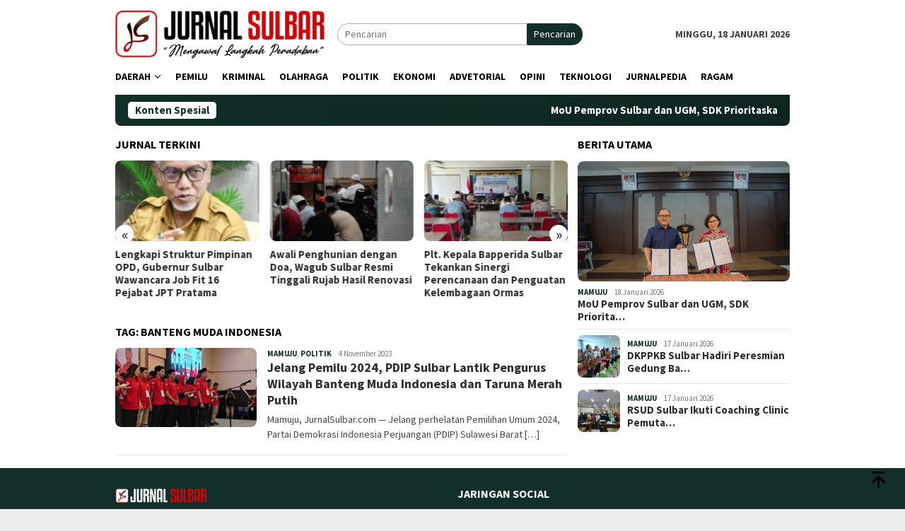

--- FILE ---
content_type: text/html; charset=UTF-8
request_url: https://jurnalsulbar.com/tag/banteng-muda-indonesia/
body_size: 13365
content:
<!DOCTYPE html>
<html lang="id">
<head itemscope="itemscope" itemtype="http://schema.org/WebSite">
<meta charset="UTF-8">
<meta name="viewport" content="width=device-width, initial-scale=1">
<link rel="profile" href="http://gmpg.org/xfn/11">

<meta name='robots' content='index, follow, max-image-preview:large, max-snippet:-1, max-video-preview:-1' />

	<!-- This site is optimized with the Yoast SEO plugin v26.5 - https://yoast.com/wordpress/plugins/seo/ -->
	<title>Banteng Muda Indonesia Arsip - Jurnal Sulbar</title>
	<link rel="canonical" href="https://jurnalsulbar.com/tag/banteng-muda-indonesia/" />
	<meta property="og:locale" content="id_ID" />
	<meta property="og:type" content="article" />
	<meta property="og:title" content="Banteng Muda Indonesia Arsip - Jurnal Sulbar" />
	<meta property="og:url" content="https://jurnalsulbar.com/tag/banteng-muda-indonesia/" />
	<meta property="og:site_name" content="Jurnal Sulbar" />
	<meta name="twitter:card" content="summary_large_image" />
	<script type="application/ld+json" class="yoast-schema-graph">{"@context":"https://schema.org","@graph":[{"@type":"CollectionPage","@id":"https://jurnalsulbar.com/tag/banteng-muda-indonesia/","url":"https://jurnalsulbar.com/tag/banteng-muda-indonesia/","name":"Banteng Muda Indonesia Arsip - Jurnal Sulbar","isPartOf":{"@id":"https://jurnalsulbar.com/#website"},"primaryImageOfPage":{"@id":"https://jurnalsulbar.com/tag/banteng-muda-indonesia/#primaryimage"},"image":{"@id":"https://jurnalsulbar.com/tag/banteng-muda-indonesia/#primaryimage"},"thumbnailUrl":"https://jurnalsulbar.com/wp-content/uploads/2023/11/IMG_20231104_112346-scaled.jpg","breadcrumb":{"@id":"https://jurnalsulbar.com/tag/banteng-muda-indonesia/#breadcrumb"},"inLanguage":"id"},{"@type":"ImageObject","inLanguage":"id","@id":"https://jurnalsulbar.com/tag/banteng-muda-indonesia/#primaryimage","url":"https://jurnalsulbar.com/wp-content/uploads/2023/11/IMG_20231104_112346-scaled.jpg","contentUrl":"https://jurnalsulbar.com/wp-content/uploads/2023/11/IMG_20231104_112346-scaled.jpg","width":2560,"height":1152},{"@type":"BreadcrumbList","@id":"https://jurnalsulbar.com/tag/banteng-muda-indonesia/#breadcrumb","itemListElement":[{"@type":"ListItem","position":1,"name":"Beranda","item":"https://jurnalsulbar.com/"},{"@type":"ListItem","position":2,"name":"Banteng Muda Indonesia"}]},{"@type":"WebSite","@id":"https://jurnalsulbar.com/#website","url":"https://jurnalsulbar.com/","name":"Jurnal Sulbar","description":"Mengawal Langkah Peradaban","potentialAction":[{"@type":"SearchAction","target":{"@type":"EntryPoint","urlTemplate":"https://jurnalsulbar.com/?s={search_term_string}"},"query-input":{"@type":"PropertyValueSpecification","valueRequired":true,"valueName":"search_term_string"}}],"inLanguage":"id"}]}</script>
	<!-- / Yoast SEO plugin. -->


<link rel='dns-prefetch' href='//fonts.googleapis.com' />
<link rel="alternate" type="application/rss+xml" title="Jurnal Sulbar &raquo; Feed" href="https://jurnalsulbar.com/feed/" />
<link rel="alternate" type="application/rss+xml" title="Jurnal Sulbar &raquo; Umpan Komentar" href="https://jurnalsulbar.com/comments/feed/" />
<link rel="alternate" type="application/rss+xml" title="Jurnal Sulbar &raquo; Banteng Muda Indonesia Umpan Tag" href="https://jurnalsulbar.com/tag/banteng-muda-indonesia/feed/" />
		<!-- This site uses the Google Analytics by MonsterInsights plugin v9.10.1 - Using Analytics tracking - https://www.monsterinsights.com/ -->
		<!-- Note: MonsterInsights is not currently configured on this site. The site owner needs to authenticate with Google Analytics in the MonsterInsights settings panel. -->
					<!-- No tracking code set -->
				<!-- / Google Analytics by MonsterInsights -->
		<style id='wp-img-auto-sizes-contain-inline-css' type='text/css'>
img:is([sizes=auto i],[sizes^="auto," i]){contain-intrinsic-size:3000px 1500px}
/*# sourceURL=wp-img-auto-sizes-contain-inline-css */
</style>
<style id='wp-emoji-styles-inline-css' type='text/css'>

	img.wp-smiley, img.emoji {
		display: inline !important;
		border: none !important;
		box-shadow: none !important;
		height: 1em !important;
		width: 1em !important;
		margin: 0 0.07em !important;
		vertical-align: -0.1em !important;
		background: none !important;
		padding: 0 !important;
	}
/*# sourceURL=wp-emoji-styles-inline-css */
</style>
<style id='wp-block-library-inline-css' type='text/css'>
:root{--wp-block-synced-color:#7a00df;--wp-block-synced-color--rgb:122,0,223;--wp-bound-block-color:var(--wp-block-synced-color);--wp-editor-canvas-background:#ddd;--wp-admin-theme-color:#007cba;--wp-admin-theme-color--rgb:0,124,186;--wp-admin-theme-color-darker-10:#006ba1;--wp-admin-theme-color-darker-10--rgb:0,107,160.5;--wp-admin-theme-color-darker-20:#005a87;--wp-admin-theme-color-darker-20--rgb:0,90,135;--wp-admin-border-width-focus:2px}@media (min-resolution:192dpi){:root{--wp-admin-border-width-focus:1.5px}}.wp-element-button{cursor:pointer}:root .has-very-light-gray-background-color{background-color:#eee}:root .has-very-dark-gray-background-color{background-color:#313131}:root .has-very-light-gray-color{color:#eee}:root .has-very-dark-gray-color{color:#313131}:root .has-vivid-green-cyan-to-vivid-cyan-blue-gradient-background{background:linear-gradient(135deg,#00d084,#0693e3)}:root .has-purple-crush-gradient-background{background:linear-gradient(135deg,#34e2e4,#4721fb 50%,#ab1dfe)}:root .has-hazy-dawn-gradient-background{background:linear-gradient(135deg,#faaca8,#dad0ec)}:root .has-subdued-olive-gradient-background{background:linear-gradient(135deg,#fafae1,#67a671)}:root .has-atomic-cream-gradient-background{background:linear-gradient(135deg,#fdd79a,#004a59)}:root .has-nightshade-gradient-background{background:linear-gradient(135deg,#330968,#31cdcf)}:root .has-midnight-gradient-background{background:linear-gradient(135deg,#020381,#2874fc)}:root{--wp--preset--font-size--normal:16px;--wp--preset--font-size--huge:42px}.has-regular-font-size{font-size:1em}.has-larger-font-size{font-size:2.625em}.has-normal-font-size{font-size:var(--wp--preset--font-size--normal)}.has-huge-font-size{font-size:var(--wp--preset--font-size--huge)}.has-text-align-center{text-align:center}.has-text-align-left{text-align:left}.has-text-align-right{text-align:right}.has-fit-text{white-space:nowrap!important}#end-resizable-editor-section{display:none}.aligncenter{clear:both}.items-justified-left{justify-content:flex-start}.items-justified-center{justify-content:center}.items-justified-right{justify-content:flex-end}.items-justified-space-between{justify-content:space-between}.screen-reader-text{border:0;clip-path:inset(50%);height:1px;margin:-1px;overflow:hidden;padding:0;position:absolute;width:1px;word-wrap:normal!important}.screen-reader-text:focus{background-color:#ddd;clip-path:none;color:#444;display:block;font-size:1em;height:auto;left:5px;line-height:normal;padding:15px 23px 14px;text-decoration:none;top:5px;width:auto;z-index:100000}html :where(.has-border-color){border-style:solid}html :where([style*=border-top-color]){border-top-style:solid}html :where([style*=border-right-color]){border-right-style:solid}html :where([style*=border-bottom-color]){border-bottom-style:solid}html :where([style*=border-left-color]){border-left-style:solid}html :where([style*=border-width]){border-style:solid}html :where([style*=border-top-width]){border-top-style:solid}html :where([style*=border-right-width]){border-right-style:solid}html :where([style*=border-bottom-width]){border-bottom-style:solid}html :where([style*=border-left-width]){border-left-style:solid}html :where(img[class*=wp-image-]){height:auto;max-width:100%}:where(figure){margin:0 0 1em}html :where(.is-position-sticky){--wp-admin--admin-bar--position-offset:var(--wp-admin--admin-bar--height,0px)}@media screen and (max-width:600px){html :where(.is-position-sticky){--wp-admin--admin-bar--position-offset:0px}}

/*# sourceURL=wp-block-library-inline-css */
</style><style id='wp-block-paragraph-inline-css' type='text/css'>
.is-small-text{font-size:.875em}.is-regular-text{font-size:1em}.is-large-text{font-size:2.25em}.is-larger-text{font-size:3em}.has-drop-cap:not(:focus):first-letter{float:left;font-size:8.4em;font-style:normal;font-weight:100;line-height:.68;margin:.05em .1em 0 0;text-transform:uppercase}body.rtl .has-drop-cap:not(:focus):first-letter{float:none;margin-left:.1em}p.has-drop-cap.has-background{overflow:hidden}:root :where(p.has-background){padding:1.25em 2.375em}:where(p.has-text-color:not(.has-link-color)) a{color:inherit}p.has-text-align-left[style*="writing-mode:vertical-lr"],p.has-text-align-right[style*="writing-mode:vertical-rl"]{rotate:180deg}
/*# sourceURL=https://jurnalsulbar.com/wp-includes/blocks/paragraph/style.min.css */
</style>
<style id='global-styles-inline-css' type='text/css'>
:root{--wp--preset--aspect-ratio--square: 1;--wp--preset--aspect-ratio--4-3: 4/3;--wp--preset--aspect-ratio--3-4: 3/4;--wp--preset--aspect-ratio--3-2: 3/2;--wp--preset--aspect-ratio--2-3: 2/3;--wp--preset--aspect-ratio--16-9: 16/9;--wp--preset--aspect-ratio--9-16: 9/16;--wp--preset--color--black: #000000;--wp--preset--color--cyan-bluish-gray: #abb8c3;--wp--preset--color--white: #ffffff;--wp--preset--color--pale-pink: #f78da7;--wp--preset--color--vivid-red: #cf2e2e;--wp--preset--color--luminous-vivid-orange: #ff6900;--wp--preset--color--luminous-vivid-amber: #fcb900;--wp--preset--color--light-green-cyan: #7bdcb5;--wp--preset--color--vivid-green-cyan: #00d084;--wp--preset--color--pale-cyan-blue: #8ed1fc;--wp--preset--color--vivid-cyan-blue: #0693e3;--wp--preset--color--vivid-purple: #9b51e0;--wp--preset--gradient--vivid-cyan-blue-to-vivid-purple: linear-gradient(135deg,rgb(6,147,227) 0%,rgb(155,81,224) 100%);--wp--preset--gradient--light-green-cyan-to-vivid-green-cyan: linear-gradient(135deg,rgb(122,220,180) 0%,rgb(0,208,130) 100%);--wp--preset--gradient--luminous-vivid-amber-to-luminous-vivid-orange: linear-gradient(135deg,rgb(252,185,0) 0%,rgb(255,105,0) 100%);--wp--preset--gradient--luminous-vivid-orange-to-vivid-red: linear-gradient(135deg,rgb(255,105,0) 0%,rgb(207,46,46) 100%);--wp--preset--gradient--very-light-gray-to-cyan-bluish-gray: linear-gradient(135deg,rgb(238,238,238) 0%,rgb(169,184,195) 100%);--wp--preset--gradient--cool-to-warm-spectrum: linear-gradient(135deg,rgb(74,234,220) 0%,rgb(151,120,209) 20%,rgb(207,42,186) 40%,rgb(238,44,130) 60%,rgb(251,105,98) 80%,rgb(254,248,76) 100%);--wp--preset--gradient--blush-light-purple: linear-gradient(135deg,rgb(255,206,236) 0%,rgb(152,150,240) 100%);--wp--preset--gradient--blush-bordeaux: linear-gradient(135deg,rgb(254,205,165) 0%,rgb(254,45,45) 50%,rgb(107,0,62) 100%);--wp--preset--gradient--luminous-dusk: linear-gradient(135deg,rgb(255,203,112) 0%,rgb(199,81,192) 50%,rgb(65,88,208) 100%);--wp--preset--gradient--pale-ocean: linear-gradient(135deg,rgb(255,245,203) 0%,rgb(182,227,212) 50%,rgb(51,167,181) 100%);--wp--preset--gradient--electric-grass: linear-gradient(135deg,rgb(202,248,128) 0%,rgb(113,206,126) 100%);--wp--preset--gradient--midnight: linear-gradient(135deg,rgb(2,3,129) 0%,rgb(40,116,252) 100%);--wp--preset--font-size--small: 13px;--wp--preset--font-size--medium: 20px;--wp--preset--font-size--large: 36px;--wp--preset--font-size--x-large: 42px;--wp--preset--spacing--20: 0.44rem;--wp--preset--spacing--30: 0.67rem;--wp--preset--spacing--40: 1rem;--wp--preset--spacing--50: 1.5rem;--wp--preset--spacing--60: 2.25rem;--wp--preset--spacing--70: 3.38rem;--wp--preset--spacing--80: 5.06rem;--wp--preset--shadow--natural: 6px 6px 9px rgba(0, 0, 0, 0.2);--wp--preset--shadow--deep: 12px 12px 50px rgba(0, 0, 0, 0.4);--wp--preset--shadow--sharp: 6px 6px 0px rgba(0, 0, 0, 0.2);--wp--preset--shadow--outlined: 6px 6px 0px -3px rgb(255, 255, 255), 6px 6px rgb(0, 0, 0);--wp--preset--shadow--crisp: 6px 6px 0px rgb(0, 0, 0);}:where(.is-layout-flex){gap: 0.5em;}:where(.is-layout-grid){gap: 0.5em;}body .is-layout-flex{display: flex;}.is-layout-flex{flex-wrap: wrap;align-items: center;}.is-layout-flex > :is(*, div){margin: 0;}body .is-layout-grid{display: grid;}.is-layout-grid > :is(*, div){margin: 0;}:where(.wp-block-columns.is-layout-flex){gap: 2em;}:where(.wp-block-columns.is-layout-grid){gap: 2em;}:where(.wp-block-post-template.is-layout-flex){gap: 1.25em;}:where(.wp-block-post-template.is-layout-grid){gap: 1.25em;}.has-black-color{color: var(--wp--preset--color--black) !important;}.has-cyan-bluish-gray-color{color: var(--wp--preset--color--cyan-bluish-gray) !important;}.has-white-color{color: var(--wp--preset--color--white) !important;}.has-pale-pink-color{color: var(--wp--preset--color--pale-pink) !important;}.has-vivid-red-color{color: var(--wp--preset--color--vivid-red) !important;}.has-luminous-vivid-orange-color{color: var(--wp--preset--color--luminous-vivid-orange) !important;}.has-luminous-vivid-amber-color{color: var(--wp--preset--color--luminous-vivid-amber) !important;}.has-light-green-cyan-color{color: var(--wp--preset--color--light-green-cyan) !important;}.has-vivid-green-cyan-color{color: var(--wp--preset--color--vivid-green-cyan) !important;}.has-pale-cyan-blue-color{color: var(--wp--preset--color--pale-cyan-blue) !important;}.has-vivid-cyan-blue-color{color: var(--wp--preset--color--vivid-cyan-blue) !important;}.has-vivid-purple-color{color: var(--wp--preset--color--vivid-purple) !important;}.has-black-background-color{background-color: var(--wp--preset--color--black) !important;}.has-cyan-bluish-gray-background-color{background-color: var(--wp--preset--color--cyan-bluish-gray) !important;}.has-white-background-color{background-color: var(--wp--preset--color--white) !important;}.has-pale-pink-background-color{background-color: var(--wp--preset--color--pale-pink) !important;}.has-vivid-red-background-color{background-color: var(--wp--preset--color--vivid-red) !important;}.has-luminous-vivid-orange-background-color{background-color: var(--wp--preset--color--luminous-vivid-orange) !important;}.has-luminous-vivid-amber-background-color{background-color: var(--wp--preset--color--luminous-vivid-amber) !important;}.has-light-green-cyan-background-color{background-color: var(--wp--preset--color--light-green-cyan) !important;}.has-vivid-green-cyan-background-color{background-color: var(--wp--preset--color--vivid-green-cyan) !important;}.has-pale-cyan-blue-background-color{background-color: var(--wp--preset--color--pale-cyan-blue) !important;}.has-vivid-cyan-blue-background-color{background-color: var(--wp--preset--color--vivid-cyan-blue) !important;}.has-vivid-purple-background-color{background-color: var(--wp--preset--color--vivid-purple) !important;}.has-black-border-color{border-color: var(--wp--preset--color--black) !important;}.has-cyan-bluish-gray-border-color{border-color: var(--wp--preset--color--cyan-bluish-gray) !important;}.has-white-border-color{border-color: var(--wp--preset--color--white) !important;}.has-pale-pink-border-color{border-color: var(--wp--preset--color--pale-pink) !important;}.has-vivid-red-border-color{border-color: var(--wp--preset--color--vivid-red) !important;}.has-luminous-vivid-orange-border-color{border-color: var(--wp--preset--color--luminous-vivid-orange) !important;}.has-luminous-vivid-amber-border-color{border-color: var(--wp--preset--color--luminous-vivid-amber) !important;}.has-light-green-cyan-border-color{border-color: var(--wp--preset--color--light-green-cyan) !important;}.has-vivid-green-cyan-border-color{border-color: var(--wp--preset--color--vivid-green-cyan) !important;}.has-pale-cyan-blue-border-color{border-color: var(--wp--preset--color--pale-cyan-blue) !important;}.has-vivid-cyan-blue-border-color{border-color: var(--wp--preset--color--vivid-cyan-blue) !important;}.has-vivid-purple-border-color{border-color: var(--wp--preset--color--vivid-purple) !important;}.has-vivid-cyan-blue-to-vivid-purple-gradient-background{background: var(--wp--preset--gradient--vivid-cyan-blue-to-vivid-purple) !important;}.has-light-green-cyan-to-vivid-green-cyan-gradient-background{background: var(--wp--preset--gradient--light-green-cyan-to-vivid-green-cyan) !important;}.has-luminous-vivid-amber-to-luminous-vivid-orange-gradient-background{background: var(--wp--preset--gradient--luminous-vivid-amber-to-luminous-vivid-orange) !important;}.has-luminous-vivid-orange-to-vivid-red-gradient-background{background: var(--wp--preset--gradient--luminous-vivid-orange-to-vivid-red) !important;}.has-very-light-gray-to-cyan-bluish-gray-gradient-background{background: var(--wp--preset--gradient--very-light-gray-to-cyan-bluish-gray) !important;}.has-cool-to-warm-spectrum-gradient-background{background: var(--wp--preset--gradient--cool-to-warm-spectrum) !important;}.has-blush-light-purple-gradient-background{background: var(--wp--preset--gradient--blush-light-purple) !important;}.has-blush-bordeaux-gradient-background{background: var(--wp--preset--gradient--blush-bordeaux) !important;}.has-luminous-dusk-gradient-background{background: var(--wp--preset--gradient--luminous-dusk) !important;}.has-pale-ocean-gradient-background{background: var(--wp--preset--gradient--pale-ocean) !important;}.has-electric-grass-gradient-background{background: var(--wp--preset--gradient--electric-grass) !important;}.has-midnight-gradient-background{background: var(--wp--preset--gradient--midnight) !important;}.has-small-font-size{font-size: var(--wp--preset--font-size--small) !important;}.has-medium-font-size{font-size: var(--wp--preset--font-size--medium) !important;}.has-large-font-size{font-size: var(--wp--preset--font-size--large) !important;}.has-x-large-font-size{font-size: var(--wp--preset--font-size--x-large) !important;}
/*# sourceURL=global-styles-inline-css */
</style>

<style id='classic-theme-styles-inline-css' type='text/css'>
/*! This file is auto-generated */
.wp-block-button__link{color:#fff;background-color:#32373c;border-radius:9999px;box-shadow:none;text-decoration:none;padding:calc(.667em + 2px) calc(1.333em + 2px);font-size:1.125em}.wp-block-file__button{background:#32373c;color:#fff;text-decoration:none}
/*# sourceURL=/wp-includes/css/classic-themes.min.css */
</style>
<link rel='stylesheet' id='bloggingpro-fonts-css' href='https://fonts.googleapis.com/css?family=Source+Sans+Pro%3Aregular%2Citalic%2C700%2C300%26subset%3Dlatin%2C&#038;ver=1.4.1' type='text/css' media='all' />
<link rel='stylesheet' id='bloggingpro-style-css' href='https://jurnalsulbar.com/wp-content/themes/bloggingpro/style.css?ver=1.4.1' type='text/css' media='all' />
<style id='bloggingpro-style-inline-css' type='text/css'>
kbd,a.button,button,.button,button.button,input[type="button"],input[type="reset"],input[type="submit"],.tagcloud a,ul.page-numbers li a.prev.page-numbers,ul.page-numbers li a.next.page-numbers,ul.page-numbers li span.page-numbers,.page-links > .page-link-number,.cat-links ul li a,.entry-footer .tag-text,.gmr-recentposts-widget li.listpost-gallery .gmr-rp-content .gmr-metacontent .cat-links-content a,.page-links > .post-page-numbers.current span,ol.comment-list li div.reply a,#cancel-comment-reply-link,.entry-footer .tags-links a:hover,.gmr-topnotification{background-color:#122f29;}#primary-menu > li ul .current-menu-item > a,#primary-menu .sub-menu > li:hover > a,.cat-links-content a,.tagcloud li:before,a:hover,a:focus,a:active,.gmr-ontop:hover path,#navigationamp button.close-topnavmenu-wrap,.sidr a#sidr-id-close-topnavmenu-button,.sidr-class-menu-item i._mi,.sidr-class-menu-item img._mi,.text-marquee{color:#122f29;}.widget-title:after,a.button,button,.button,button.button,input[type="button"],input[type="reset"],input[type="submit"],.tagcloud a,.sticky .gmr-box-content,.bypostauthor > .comment-body,.gmr-ajax-loader div:nth-child(1),.gmr-ajax-loader div:nth-child(2),.entry-footer .tags-links a:hover{border-color:#122f29;}a,.gmr-ontop path{color:#2E2E2E;}.entry-content-single p a{color:#eb7400;}body{color:#444444;font-family:"Source Sans Pro","Helvetica Neue",sans-serif;font-weight:500;font-size:14px;}.site-header{background-image:url();-webkit-background-size:auto;-moz-background-size:auto;-o-background-size:auto;background-size:auto;background-repeat:repeat;background-position:center top;background-attachment:scroll;}.site-header,.gmr-verytopbanner{background-color:#ffffff;}.site-title a{color:#eb7400;}.site-description{color:#999999;}.top-header{background-color:#ffffff;}#gmr-responsive-menu,.gmr-mainmenu #primary-menu > li > a,.search-trigger .gmr-icon{color:#000000;}.gmr-mainmenu #primary-menu > li.menu-border > a span,.gmr-mainmenu #primary-menu > li.page_item_has_children > a:after,.gmr-mainmenu #primary-menu > li.menu-item-has-children > a:after,.gmr-mainmenu #primary-menu .sub-menu > li.page_item_has_children > a:after,.gmr-mainmenu #primary-menu .sub-menu > li.menu-item-has-children > a:after{border-color:#000000;}#gmr-responsive-menu:hover,.gmr-mainmenu #primary-menu > li:hover > a,.gmr-mainmenu #primary-menu > .current-menu-item > a,.gmr-mainmenu #primary-menu .current-menu-ancestor > a,.gmr-mainmenu #primary-menu .current_page_item > a,.gmr-mainmenu #primary-menu .current_page_ancestor > a,.search-trigger .gmr-icon:hover{color:#eb7400;}.gmr-mainmenu #primary-menu > li.menu-border:hover > a span,.gmr-mainmenu #primary-menu > li.menu-border.current-menu-item > a span,.gmr-mainmenu #primary-menu > li.menu-border.current-menu-ancestor > a span,.gmr-mainmenu #primary-menu > li.menu-border.current_page_item > a span,.gmr-mainmenu #primary-menu > li.menu-border.current_page_ancestor > a span,.gmr-mainmenu #primary-menu > li.page_item_has_children:hover > a:after,.gmr-mainmenu #primary-menu > li.menu-item-has-children:hover > a:after,.gmr-mainmenu #primary-menu .sub-menu > li.page_item_has_children:hover > a:after,.gmr-mainmenu #primary-menu .sub-menu > li.menu-item-has-children:hover > a:after{border-color:#eb7400;}.secondwrap-menu .gmr-mainmenu #primary-menu > li > a,.secondwrap-menu .search-trigger .gmr-icon{color:#555555;}#primary-menu > li.menu-border > a span{border-color:#555555;}.secondwrap-menu .gmr-mainmenu #primary-menu > li:hover > a,.secondwrap-menu .gmr-mainmenu #primary-menu > .current-menu-item > a,.secondwrap-menu .gmr-mainmenu #primary-menu .current-menu-ancestor > a,.secondwrap-menu .gmr-mainmenu #primary-menu .current_page_item > a,.secondwrap-menu .gmr-mainmenu #primary-menu .current_page_ancestor > a,.secondwrap-menu .gmr-mainmenu #primary-menu > li.page_item_has_children:hover > a:after,.secondwrap-menu .gmr-mainmenu #primary-menu > li.menu-item-has-children:hover > a:after,.secondwrap-menu .gmr-mainmenu #primary-menu .sub-menu > li.page_item_has_children:hover > a:after,.secondwrap-menu .gmr-mainmenu #primary-menu .sub-menu > li.menu-item-has-children:hover > a:after,.secondwrap-menu .search-trigger .gmr-icon:hover{color:#eb7400;}.secondwrap-menu .gmr-mainmenu #primary-menu > li.menu-border:hover > a span,.secondwrap-menu .gmr-mainmenu #primary-menu > li.menu-border.current-menu-item > a span,.secondwrap-menu .gmr-mainmenu #primary-menu > li.menu-border.current-menu-ancestor > a span,.secondwrap-menu .gmr-mainmenu #primary-menu > li.menu-border.current_page_item > a span,.secondwrap-menu .gmr-mainmenu #primary-menu > li.menu-border.current_page_ancestor > a span,.secondwrap-menu .gmr-mainmenu #primary-menu > li.page_item_has_children:hover > a:after,.secondwrap-menu .gmr-mainmenu #primary-menu > li.menu-item-has-children:hover > a:after,.secondwrap-menu .gmr-mainmenu #primary-menu .sub-menu > li.page_item_has_children:hover > a:after,.secondwrap-menu .gmr-mainmenu #primary-menu .sub-menu > li.menu-item-has-children:hover > a:after{border-color:#eb7400;}h1,h2,h3,h4,h5,h6,.h1,.h2,.h3,.h4,.h5,.h6,.site-title,#primary-menu > li > a,.gmr-rp-biglink a,.gmr-rp-link a,.gmr-gallery-related ul li p a{font-family:"Source Sans Pro","Helvetica Neue",sans-serif;}.entry-main-single,.entry-main-single p{font-size:16px;}h1.title,h1.entry-title{font-size:32px;}h2.entry-title{font-size:18px;}.footer-container{background-color:#122f29;}.widget-footer,.content-footer,.site-footer,.content-footer h3.widget-title{color:#ffffff;}.widget-footer a,.content-footer a,.site-footer a{color:#ffffff;}.widget-footer a:hover,.content-footer a:hover,.site-footer a:hover{color:#eb7400;}
/*# sourceURL=bloggingpro-style-inline-css */
</style>
<link rel="https://api.w.org/" href="https://jurnalsulbar.com/wp-json/" /><link rel="alternate" title="JSON" type="application/json" href="https://jurnalsulbar.com/wp-json/wp/v2/tags/81" /><link rel="EditURI" type="application/rsd+xml" title="RSD" href="https://jurnalsulbar.com/xmlrpc.php?rsd" />
<meta name="generator" content="WordPress 6.9" />
<link rel="icon" href="https://jurnalsulbar.com/wp-content/uploads/2023/07/cropped-cropped-logo-js-landscape-60x60.png" sizes="32x32" />
<link rel="icon" href="https://jurnalsulbar.com/wp-content/uploads/2023/07/cropped-cropped-logo-js-landscape.png" sizes="192x192" />
<link rel="apple-touch-icon" href="https://jurnalsulbar.com/wp-content/uploads/2023/07/cropped-cropped-logo-js-landscape.png" />
<meta name="msapplication-TileImage" content="https://jurnalsulbar.com/wp-content/uploads/2023/07/cropped-cropped-logo-js-landscape.png" />
		<style type="text/css" id="wp-custom-css">
			.topsearchform button {background-image: linear-gradient(to right, #122f29, #122f29);}

.gmr-ontop:hover path{
	fill: #122f29;
}		</style>
		</head>

<body class="archive tag tag-banteng-muda-indonesia tag-81 wp-theme-bloggingpro gmr-theme idtheme kentooz gmr-sticky hfeed" itemscope="itemscope" itemtype="http://schema.org/WebPage">
<div id="full-container">
<a class="skip-link screen-reader-text" href="#main">Loncat ke konten</a>


<header id="masthead" class="site-header" role="banner" itemscope="itemscope" itemtype="http://schema.org/WPHeader">
	<div class="container">
					<div class="clearfix gmr-headwrapper">

				<div class="list-table clearfix">
					<div class="table-row">
						<div class="table-cell onlymobile-menu">
															<a id="gmr-responsive-menu" href="#menus" rel="nofollow" title="Menu Mobile"><svg xmlns="http://www.w3.org/2000/svg" xmlns:xlink="http://www.w3.org/1999/xlink" aria-hidden="true" role="img" width="1em" height="1em" preserveAspectRatio="xMidYMid meet" viewBox="0 0 24 24"><path d="M3 6h18v2H3V6m0 5h18v2H3v-2m0 5h18v2H3v-2z" fill="currentColor"/></svg><span class="screen-reader-text">Menu Mobile</span></a>
													</div>
												<div class="close-topnavmenu-wrap"><a id="close-topnavmenu-button" rel="nofollow" href="#"><svg xmlns="http://www.w3.org/2000/svg" xmlns:xlink="http://www.w3.org/1999/xlink" aria-hidden="true" role="img" width="1em" height="1em" preserveAspectRatio="xMidYMid meet" viewBox="0 0 24 24"><path d="M12 20c-4.41 0-8-3.59-8-8s3.59-8 8-8s8 3.59 8 8s-3.59 8-8 8m0-18C6.47 2 2 6.47 2 12s4.47 10 10 10s10-4.47 10-10S17.53 2 12 2m2.59 6L12 10.59L9.41 8L8 9.41L10.59 12L8 14.59L9.41 16L12 13.41L14.59 16L16 14.59L13.41 12L16 9.41L14.59 8z" fill="currentColor"/></svg></a></div>
												<div class="table-cell gmr-logo">
															<div class="logo-wrap">
									<a href="https://jurnalsulbar.com/" class="custom-logo-link" itemprop="url" title="Jurnal Sulbar">
										<img src="https://jurnalsulbar.com/wp-content/uploads/2023/08/logo-head-lands-3.png" alt="Jurnal Sulbar" title="Jurnal Sulbar" />
									</a>
								</div>
														</div>
													<div class="table-cell search">
								<a id="search-menu-button-top" class="responsive-searchbtn pull-right" href="#" rel="nofollow"><svg xmlns="http://www.w3.org/2000/svg" xmlns:xlink="http://www.w3.org/1999/xlink" aria-hidden="true" role="img" width="1em" height="1em" preserveAspectRatio="xMidYMid meet" viewBox="0 0 24 24"><g fill="none"><path d="M21 21l-4.486-4.494M19 10.5a8.5 8.5 0 1 1-17 0a8.5 8.5 0 0 1 17 0z" stroke="currentColor" stroke-width="2" stroke-linecap="round"/></g></svg></a>
								<form method="get" id="search-topsearchform-container" class="gmr-searchform searchform topsearchform" action="https://jurnalsulbar.com/">
									<input type="text" name="s" id="s" placeholder="Pencarian" />
									<button type="submit" class="topsearch-submit">Pencarian</button>
								</form>
							</div>
							<div class="table-cell gmr-table-date">
								<span class="gmr-top-date pull-right" data-lang="id"></span>
							</div>
											</div>
				</div>
							</div>
				</div><!-- .container -->
</header><!-- #masthead -->

<div class="top-header">
	<div class="container">
	<div class="gmr-menuwrap mainwrap-menu clearfix">
		<nav id="site-navigation" class="gmr-mainmenu" role="navigation" itemscope="itemscope" itemtype="http://schema.org/SiteNavigationElement">
			<ul id="primary-menu" class="menu"><li class="menu-item menu-item-type-menulogo-btn gmr-menulogo-btn"><a href="https://jurnalsulbar.com/" id="menulogo-button" itemprop="url" title="Jurnal Sulbar"><img src="https://jurnalsulbar.com/wp-content/uploads/2023/07/cropped-cropped-logo-js-landscape.png" alt="Jurnal Sulbar" title="Jurnal Sulbar" itemprop="image" /></a></li><li id="menu-item-181" class="menu-item menu-item-type-taxonomy menu-item-object-category menu-item-has-children menu-item-181"><a href="https://jurnalsulbar.com/category/daerah/" itemprop="url"><span itemprop="name">DAERAH</span></a>
<ul class="sub-menu">
	<li id="menu-item-184" class="menu-item menu-item-type-taxonomy menu-item-object-category menu-item-184"><a href="https://jurnalsulbar.com/category/daerah/mamuju/" itemprop="url"><span itemprop="name">MAMUJU</span></a></li>
	<li id="menu-item-182" class="menu-item menu-item-type-taxonomy menu-item-object-category menu-item-182"><a href="https://jurnalsulbar.com/category/daerah/majene/" itemprop="url"><span itemprop="name">MAJENE</span></a></li>
	<li id="menu-item-183" class="menu-item menu-item-type-taxonomy menu-item-object-category menu-item-183"><a href="https://jurnalsulbar.com/category/daerah/mamasa/" itemprop="url"><span itemprop="name">MAMASA</span></a></li>
	<li id="menu-item-185" class="menu-item menu-item-type-taxonomy menu-item-object-category menu-item-185"><a href="https://jurnalsulbar.com/category/daerah/mamuju-tengah/" itemprop="url"><span itemprop="name">MAMUJU TENGAH</span></a></li>
	<li id="menu-item-186" class="menu-item menu-item-type-taxonomy menu-item-object-category menu-item-186"><a href="https://jurnalsulbar.com/category/daerah/pasangkayu/" itemprop="url"><span itemprop="name">PASANGKAYU</span></a></li>
	<li id="menu-item-187" class="menu-item menu-item-type-taxonomy menu-item-object-category menu-item-187"><a href="https://jurnalsulbar.com/category/daerah/polewali-mandar/" itemprop="url"><span itemprop="name">POLEWALI MANDAR</span></a></li>
</ul>
</li>
<li id="menu-item-1077" class="menu-item menu-item-type-taxonomy menu-item-object-category menu-item-1077"><a href="https://jurnalsulbar.com/category/pemilu/" itemprop="url"><span itemprop="name">PEMILU</span></a></li>
<li id="menu-item-189" class="menu-item menu-item-type-taxonomy menu-item-object-category menu-item-189"><a href="https://jurnalsulbar.com/category/kriminal/" itemprop="url"><span itemprop="name">KRIMINAL</span></a></li>
<li id="menu-item-190" class="menu-item menu-item-type-taxonomy menu-item-object-category menu-item-190"><a href="https://jurnalsulbar.com/category/olahraga/" itemprop="url"><span itemprop="name">OLAHRAGA</span></a></li>
<li id="menu-item-192" class="menu-item menu-item-type-taxonomy menu-item-object-category menu-item-192"><a href="https://jurnalsulbar.com/category/politik/" itemprop="url"><span itemprop="name">POLITIK</span></a></li>
<li id="menu-item-188" class="menu-item menu-item-type-taxonomy menu-item-object-category menu-item-188"><a href="https://jurnalsulbar.com/category/ekonomi/" itemprop="url"><span itemprop="name">EKONOMI</span></a></li>
<li id="menu-item-1075" class="menu-item menu-item-type-taxonomy menu-item-object-category menu-item-1075"><a href="https://jurnalsulbar.com/category/advetorial/" itemprop="url"><span itemprop="name">ADVETORIAL</span></a></li>
<li id="menu-item-1076" class="menu-item menu-item-type-taxonomy menu-item-object-category menu-item-1076"><a href="https://jurnalsulbar.com/category/opini/" itemprop="url"><span itemprop="name">OPINI</span></a></li>
<li id="menu-item-193" class="menu-item menu-item-type-taxonomy menu-item-object-category menu-item-193"><a href="https://jurnalsulbar.com/category/teknologi/" itemprop="url"><span itemprop="name">TEKNOLOGI</span></a></li>
<li id="menu-item-191" class="menu-item menu-item-type-taxonomy menu-item-object-category menu-item-191"><a href="https://jurnalsulbar.com/category/jurnal-pedia/" itemprop="url"><span itemprop="name">JURNALPEDIA</span></a></li>
<li id="menu-item-1078" class="menu-item menu-item-type-taxonomy menu-item-object-category menu-item-1078"><a href="https://jurnalsulbar.com/category/ragam/" itemprop="url"><span itemprop="name">RAGAM</span></a></li>
<li class="menu-item menu-item-type-search-btn gmr-search-btn pull-right"><a id="search-menu-button" href="#" rel="nofollow"><svg xmlns="http://www.w3.org/2000/svg" xmlns:xlink="http://www.w3.org/1999/xlink" aria-hidden="true" role="img" width="1em" height="1em" preserveAspectRatio="xMidYMid meet" viewBox="0 0 24 24"><g fill="none"><path d="M21 21l-4.486-4.494M19 10.5a8.5 8.5 0 1 1-17 0a8.5 8.5 0 0 1 17 0z" stroke="currentColor" stroke-width="2" stroke-linecap="round"/></g></svg></a><div class="search-dropdown search" id="search-dropdown-container"><form method="get" class="gmr-searchform searchform" action="https://jurnalsulbar.com/"><input type="text" name="s" id="s" placeholder="Pencarian" /></form></div></li></ul>		</nav><!-- #site-navigation -->
	</div>
		</div><!-- .container -->
</div><!-- .top-header -->
<div class="site inner-wrap" id="site-container">

<div class="container"><div class="gmr-topnotification"><div class="wrap-marquee"><div class="text-marquee">Konten Spesial</div><span class="marquee">				<a href="https://jurnalsulbar.com/mou-pemprov-sulbar-dan-ugm-sdk-prioritaskan-pembangunan-sdm-berbasis-pertanian/" class="gmr-recent-marquee" title="MoU Pemprov Sulbar dan UGM, SDK Prioritaskan Pembangunan SDM Berbasis Pertanian">MoU Pemprov Sulbar dan UGM, SDK Prioritaskan Pembangunan SDM Berbasis Pertanian</a>
							<a href="https://jurnalsulbar.com/dkppkb-sulbar-hadiri-peresmian-gedung-baru-bank-sulselbar-dukung-pembangunan-berkelanjutan/" class="gmr-recent-marquee" title="DKPPKB Sulbar Hadiri Peresmian Gedung Baru Bank Sulselbar, Dukung Pembangunan Berkelanjutan">DKPPKB Sulbar Hadiri Peresmian Gedung Baru Bank Sulselbar, Dukung Pembangunan Berkelanjutan</a>
							<a href="https://jurnalsulbar.com/rsud-sulbar-ikuti-coaching-clinic-pemutakhiran-data-siasn-dan-myasn-dukung-manajemen-talenta-asn/" class="gmr-recent-marquee" title="RSUD Sulbar Ikuti Coaching Clinic Pemutakhiran Data SIASN dan MyASN, Dukung Manajemen Talenta ASN">RSUD Sulbar Ikuti Coaching Clinic Pemutakhiran Data SIASN dan MyASN, Dukung Manajemen Talenta ASN</a>
							<a href="https://jurnalsulbar.com/kalaksa-bpbd-sulbar-tekankan-kesiapsiagaan-trc-hadapi-cuaca-yang-fluktuatif/" class="gmr-recent-marquee" title="Kalaksa BPBD Sulbar Tekankan Kesiapsiagaan TRC Hadapi Cuaca yang Fluktuatif">Kalaksa BPBD Sulbar Tekankan Kesiapsiagaan TRC Hadapi Cuaca yang Fluktuatif</a>
							<a href="https://jurnalsulbar.com/pastikan-puncak-konser-last-child-aman-polsatwa-dit-samapta-polda-sulbar-lakukan-kegiatan-sterilisasi-mendalam/" class="gmr-recent-marquee" title="Pastikan Puncak Konser Last Child Aman, Polsatwa Dit Samapta Polda Sulbar Lakukan Kegiatan Sterilisasi Mendalam">Pastikan Puncak Konser Last Child Aman, Polsatwa Dit Samapta Polda Sulbar Lakukan Kegiatan Sterilisasi Mendalam</a>
			</span></div></div></div>

	<div id="content" class="gmr-content">

		<div class="container">
			<div class="row">

<div id="primary" class="col-md-main">
	<div class="content-area">
		<div class="clearfix gmr-element-carousel"><div class="gmr-title-carousel"><h3 class="widget-title">JURNAL TERKINI</h3></div><div class="gmr-owl-carousel">				<div class="gmr-slider-content">
									<div class="other-content-thumbnail thumb-radius">
					<a href="https://jurnalsulbar.com/lengkapi-struktur-pimpinan-opd-gubernur-sulbar-wawancara-job-fit-16-pejabat-jpt-pratama/" title="Lengkapi Struktur Pimpinan OPD, Gubernur Sulbar Wawancara Job Fit 16 Pejabat JPT Pratama">
					<img width="200" height="112" src="https://jurnalsulbar.com/wp-content/uploads/2026/01/IMG-20260113-WA0008-200x112.jpg" class="attachment-medium size-medium wp-post-image" alt="" decoding="async" srcset="https://jurnalsulbar.com/wp-content/uploads/2026/01/IMG-20260113-WA0008-200x112.jpg 200w, https://jurnalsulbar.com/wp-content/uploads/2026/01/IMG-20260113-WA0008-300x170.jpg 300w, https://jurnalsulbar.com/wp-content/uploads/2026/01/IMG-20260113-WA0008-640x358.jpg 640w" sizes="(max-width: 200px) 100vw, 200px" title="IMG-20260113-WA0008" />					</a>
										</div>
										<div class="gmr-rp-link">
						<a href="https://jurnalsulbar.com/lengkapi-struktur-pimpinan-opd-gubernur-sulbar-wawancara-job-fit-16-pejabat-jpt-pratama/" class="gmr-slide-titlelink" title="Lengkapi Struktur Pimpinan OPD, Gubernur Sulbar Wawancara Job Fit 16 Pejabat JPT Pratama">Lengkapi Struktur Pimpinan OPD, Gubernur Sulbar Wawancara Job Fit 16 Pejabat JPT Pratama</a>
					</div>
				</div>
							<div class="gmr-slider-content">
									<div class="other-content-thumbnail thumb-radius">
					<a href="https://jurnalsulbar.com/awali-penghunian-dengan-doa-wagub-sulbar-resmi-tinggali-rujab-hasil-renovasi/" title="Awali Penghunian dengan Doa, Wagub Sulbar Resmi Tinggali Rujab Hasil Renovasi">
					<img width="200" height="112" src="https://jurnalsulbar.com/wp-content/uploads/2026/01/IMG-20260109-WA0017-200x112.jpg" class="attachment-medium size-medium wp-post-image" alt="" decoding="async" srcset="https://jurnalsulbar.com/wp-content/uploads/2026/01/IMG-20260109-WA0017-200x112.jpg 200w, https://jurnalsulbar.com/wp-content/uploads/2026/01/IMG-20260109-WA0017-300x170.jpg 300w, https://jurnalsulbar.com/wp-content/uploads/2026/01/IMG-20260109-WA0017-640x358.jpg 640w" sizes="(max-width: 200px) 100vw, 200px" title="IMG-20260109-WA0017" />					</a>
										</div>
										<div class="gmr-rp-link">
						<a href="https://jurnalsulbar.com/awali-penghunian-dengan-doa-wagub-sulbar-resmi-tinggali-rujab-hasil-renovasi/" class="gmr-slide-titlelink" title="Awali Penghunian dengan Doa, Wagub Sulbar Resmi Tinggali Rujab Hasil Renovasi">Awali Penghunian dengan Doa, Wagub Sulbar Resmi Tinggali Rujab Hasil Renovasi</a>
					</div>
				</div>
							<div class="gmr-slider-content">
									<div class="other-content-thumbnail thumb-radius">
					<a href="https://jurnalsulbar.com/plt-kepala-bapperida-sulbar-tekankan-sinergi-perencanaan-dan-penguatan-kelembagaan-ormas/" title="Plt. Kepala Bapperida Sulbar Tekankan Sinergi Perencanaan dan Penguatan Kelembagaan Ormas">
					<img width="200" height="112" src="https://jurnalsulbar.com/wp-content/uploads/2025/12/IMG-20251218-WA0027-200x112.jpg" class="attachment-medium size-medium wp-post-image" alt="" decoding="async" srcset="https://jurnalsulbar.com/wp-content/uploads/2025/12/IMG-20251218-WA0027-200x112.jpg 200w, https://jurnalsulbar.com/wp-content/uploads/2025/12/IMG-20251218-WA0027-300x170.jpg 300w, https://jurnalsulbar.com/wp-content/uploads/2025/12/IMG-20251218-WA0027-640x358.jpg 640w" sizes="(max-width: 200px) 100vw, 200px" title="IMG-20251218-WA0027" />					</a>
										</div>
										<div class="gmr-rp-link">
						<a href="https://jurnalsulbar.com/plt-kepala-bapperida-sulbar-tekankan-sinergi-perencanaan-dan-penguatan-kelembagaan-ormas/" class="gmr-slide-titlelink" title="Plt. Kepala Bapperida Sulbar Tekankan Sinergi Perencanaan dan Penguatan Kelembagaan Ormas">Plt. Kepala Bapperida Sulbar Tekankan Sinergi Perencanaan dan Penguatan Kelembagaan Ormas</a>
					</div>
				</div>
							<div class="gmr-slider-content">
									<div class="other-content-thumbnail thumb-radius">
					<a href="https://jurnalsulbar.com/perdana-operasi-zebra-marano-2025-puluhan-pengendara-ditindak/" title="Perdana Operasi Zebra Marano 2025: Puluhan Pengendara Ditindak">
					<img width="200" height="112" src="https://jurnalsulbar.com/wp-content/uploads/2025/11/IMG-20251117-WA0042-200x112.jpg" class="attachment-medium size-medium wp-post-image" alt="" decoding="async" srcset="https://jurnalsulbar.com/wp-content/uploads/2025/11/IMG-20251117-WA0042-200x112.jpg 200w, https://jurnalsulbar.com/wp-content/uploads/2025/11/IMG-20251117-WA0042-300x170.jpg 300w, https://jurnalsulbar.com/wp-content/uploads/2025/11/IMG-20251117-WA0042-640x358.jpg 640w" sizes="(max-width: 200px) 100vw, 200px" title="IMG-20251117-WA0042" />					</a>
										</div>
										<div class="gmr-rp-link">
						<a href="https://jurnalsulbar.com/perdana-operasi-zebra-marano-2025-puluhan-pengendara-ditindak/" class="gmr-slide-titlelink" title="Perdana Operasi Zebra Marano 2025: Puluhan Pengendara Ditindak">Perdana Operasi Zebra Marano 2025: Puluhan Pengendara Ditindak</a>
					</div>
				</div>
							<div class="gmr-slider-content">
									<div class="other-content-thumbnail thumb-radius">
					<a href="https://jurnalsulbar.com/kanwil-kemenkum-sulbar-fasilitasi-pembentukan-ranperbup-mamuju-pengelolaan-rumah-susun/" title="Kanwil Kemenkum Sulbar Fasilitasi Pembentukan Ranperbup Mamuju Pengelolaan Rumah Susun">
					<img width="200" height="112" src="https://jurnalsulbar.com/wp-content/uploads/2025/11/IMG-20251104-WA0022-200x112.jpg" class="attachment-medium size-medium wp-post-image" alt="" decoding="async" srcset="https://jurnalsulbar.com/wp-content/uploads/2025/11/IMG-20251104-WA0022-200x112.jpg 200w, https://jurnalsulbar.com/wp-content/uploads/2025/11/IMG-20251104-WA0022-300x170.jpg 300w, https://jurnalsulbar.com/wp-content/uploads/2025/11/IMG-20251104-WA0022-640x358.jpg 640w" sizes="(max-width: 200px) 100vw, 200px" title="IMG-20251104-WA0022" />					</a>
										</div>
										<div class="gmr-rp-link">
						<a href="https://jurnalsulbar.com/kanwil-kemenkum-sulbar-fasilitasi-pembentukan-ranperbup-mamuju-pengelolaan-rumah-susun/" class="gmr-slide-titlelink" title="Kanwil Kemenkum Sulbar Fasilitasi Pembentukan Ranperbup Mamuju Pengelolaan Rumah Susun">Kanwil Kemenkum Sulbar Fasilitasi Pembentukan Ranperbup Mamuju Pengelolaan Rumah Susun</a>
					</div>
				</div>
			</div></div>
		<h1 class="page-title" itemprop="headline">Tag: <span>Banteng Muda Indonesia</span></h1>
		<main id="main" class="site-main gmr-infinite-selector" role="main">

		<div id="gmr-main-load">
<article id="post-454" class="item-content gmr-box-content item-infinite gmr-smallthumb clearfix post-454 post type-post status-publish format-standard has-post-thumbnail hentry category-mamuju category-politik tag-banteng-muda-indonesia tag-bmi-sulbar tag-pdi-perjuangan tag-taruna-merah-putih" itemscope="itemscope" itemtype="http://schema.org/CreativeWork">
	<div class="pull-left content-thumbnail thumb-radius"><a href="https://jurnalsulbar.com/jelang-pemilu-2024-pdip-sulbar-lantik-pengurus-wilayah-banteng-muda-indonesia-dan-taruna-merah-putih/" itemprop="url" title="" rel="bookmark"><img width="200" height="112" src="https://jurnalsulbar.com/wp-content/uploads/2023/11/IMG_20231104_112346-200x112.jpg" class="attachment-medium size-medium wp-post-image" alt="" decoding="async" srcset="https://jurnalsulbar.com/wp-content/uploads/2023/11/IMG_20231104_112346-200x112.jpg 200w, https://jurnalsulbar.com/wp-content/uploads/2023/11/IMG_20231104_112346-300x170.jpg 300w, https://jurnalsulbar.com/wp-content/uploads/2023/11/IMG_20231104_112346-640x358.jpg 640w" sizes="(max-width: 200px) 100vw, 200px" title="IMG_20231104_112346" /></a></div>	<div class="item-article">
		<div class="gmr-metacontent gmr-metacontent-archive"><span class="cat-links-content"><a href="https://jurnalsulbar.com/category/daerah/mamuju/" rel="category tag">MAMUJU</a>, <a href="https://jurnalsulbar.com/category/politik/" rel="category tag">POLITIK</a></span><span class="entry-author vcard screen-reader-text" itemprop="author" itemscope="itemscope" itemtype="http://schema.org/person"><a class="url fn n" href="https://jurnalsulbar.com/author/js/" title="Permalink ke: Redaksi" itemprop="url"><span itemprop="name">Redaksi</span></a></span><span class="posted-on byline"><time class="entry-date published" itemprop="datePublished" datetime="2023-11-04T07:25:08+08:00">4 November 2023</time><time class="updated" datetime="2023-11-04T07:25:09+08:00">4 November 2023</time></span></div>		<header class="entry-header">
			<h2 class="entry-title" itemprop="headline"><a href="https://jurnalsulbar.com/jelang-pemilu-2024-pdip-sulbar-lantik-pengurus-wilayah-banteng-muda-indonesia-dan-taruna-merah-putih/" title="Jelang Pemilu 2024, PDIP Sulbar Lantik Pengurus Wilayah Banteng Muda Indonesia dan Taruna Merah Putih" rel="bookmark">Jelang Pemilu 2024, PDIP Sulbar Lantik Pengurus Wilayah Banteng Muda Indonesia dan Taruna Merah Putih</a></h2>		</header><!-- .entry-header -->

			<div class="entry-content entry-content-archive" itemprop="text">
				<p>Mamuju, JurnalSulbar.com &#8212; Jelang perhelatan Pemilihan Umum 2024, Partai Demokrasi Indonesia Perjuangan (PDIP) Sulawesi Barat&nbsp;[&hellip;]</p>
			</div><!-- .entry-content -->

	</div><!-- .item-article -->

	
</article><!-- #post-## -->
</div><div class="pagination"></div>
		</main><!-- #main -->
	</div><!-- .content-area -->
</div><!-- #primary -->


<aside id="secondary" class="widget-area col-md-sidebar pos-sticky" role="complementary" itemscope="itemscope" itemtype="http://schema.org/WPSideBar">
	<div id="bloggingpro-recentposts-1" class="widget bloggingpro-recentposts"><h3 class="widget-title">Berita Utama</h3>			<div class="gmr-recentposts-widget">
				<ul>
											<li class="listpost-first clearfix">
							<div class="gmr-rp-image other-content-thumbnail thumb-radius"><a href="https://jurnalsulbar.com/mou-pemprov-sulbar-dan-ugm-sdk-prioritaskan-pembangunan-sdm-berbasis-pertanian/" itemprop="url" title="Permalink ke: MoU Pemprov Sulbar dan UGM, SDK Prioritaskan Pembangunan SDM Berbasis Pertanian"><img width="300" height="170" src="https://jurnalsulbar.com/wp-content/uploads/2026/01/IMG-20260118-WA0002-300x170.jpg" class="attachment-large size-large wp-post-image" alt="" decoding="async" loading="lazy" srcset="https://jurnalsulbar.com/wp-content/uploads/2026/01/IMG-20260118-WA0002-300x170.jpg 300w, https://jurnalsulbar.com/wp-content/uploads/2026/01/IMG-20260118-WA0002-200x112.jpg 200w" sizes="auto, (max-width: 300px) 100vw, 300px" title="IMG-20260118-WA0002" /></a></div>							<div class="gmr-rp-content">
																	<div class="gmr-metacontent">
										<span class="cat-links-content"><a href="https://jurnalsulbar.com/category/daerah/mamuju/" rel="category tag">MAMUJU</a></span><span class="byline">18 Januari 2026</span>									</div>
																<div class="gmr-rp-link">
									<a href="https://jurnalsulbar.com/mou-pemprov-sulbar-dan-ugm-sdk-prioritaskan-pembangunan-sdm-berbasis-pertanian/" itemprop="url" title="Permalink ke: MoU Pemprov Sulbar dan UGM, SDK Prioritaskan Pembangunan SDM Berbasis Pertanian">MoU Pemprov Sulbar dan UGM, SDK Priorita&hellip;</a>								</div>
							</div>
						</li>
																	<li class="listpost clearfix">
							<div class="list-table clearfix">
								<div class="table-row">
																				<div class="table-cell gmr-rp-thumb thumb-radius">
												<a href="https://jurnalsulbar.com/dkppkb-sulbar-hadiri-peresmian-gedung-baru-bank-sulselbar-dukung-pembangunan-berkelanjutan/" itemprop="url" title="Permalink ke: DKPPKB Sulbar Hadiri Peresmian Gedung Baru Bank Sulselbar, Dukung Pembangunan Berkelanjutan"><img width="60" height="60" src="https://jurnalsulbar.com/wp-content/uploads/2026/01/IMG-20260117-WA0012-60x60.jpg" class="attachment-thumbnail size-thumbnail wp-post-image" alt="" decoding="async" loading="lazy" title="IMG-20260117-WA0012" /></a>											</div>
																				<div class="table-cell">
																					<div class="gmr-metacontent">
												<span class="cat-links-content"><a href="https://jurnalsulbar.com/category/daerah/mamuju/" rel="category tag">MAMUJU</a></span><span class="byline">17 Januari 2026</span>											</div>
																				<div class="gmr-rp-link">
											<a href="https://jurnalsulbar.com/dkppkb-sulbar-hadiri-peresmian-gedung-baru-bank-sulselbar-dukung-pembangunan-berkelanjutan/" itemprop="url" title="Permalink ke: DKPPKB Sulbar Hadiri Peresmian Gedung Baru Bank Sulselbar, Dukung Pembangunan Berkelanjutan">DKPPKB Sulbar Hadiri Peresmian Gedung Ba&hellip;</a>										</div>
									</div>
								</div>
							</div>
						</li>
																								<li class="listpost clearfix">
							<div class="list-table clearfix">
								<div class="table-row">
																				<div class="table-cell gmr-rp-thumb thumb-radius">
												<a href="https://jurnalsulbar.com/rsud-sulbar-ikuti-coaching-clinic-pemutakhiran-data-siasn-dan-myasn-dukung-manajemen-talenta-asn/" itemprop="url" title="Permalink ke: RSUD Sulbar Ikuti Coaching Clinic Pemutakhiran Data SIASN dan MyASN, Dukung Manajemen Talenta ASN"><img width="60" height="60" src="https://jurnalsulbar.com/wp-content/uploads/2026/01/IMG-20260117-WA0011-60x60.jpg" class="attachment-thumbnail size-thumbnail wp-post-image" alt="" decoding="async" loading="lazy" title="IMG-20260117-WA0011" /></a>											</div>
																				<div class="table-cell">
																					<div class="gmr-metacontent">
												<span class="cat-links-content"><a href="https://jurnalsulbar.com/category/daerah/mamuju/" rel="category tag">MAMUJU</a></span><span class="byline">17 Januari 2026</span>											</div>
																				<div class="gmr-rp-link">
											<a href="https://jurnalsulbar.com/rsud-sulbar-ikuti-coaching-clinic-pemutakhiran-data-siasn-dan-myasn-dukung-manajemen-talenta-asn/" itemprop="url" title="Permalink ke: RSUD Sulbar Ikuti Coaching Clinic Pemutakhiran Data SIASN dan MyASN, Dukung Manajemen Talenta ASN">RSUD Sulbar Ikuti Coaching Clinic Pemuta&hellip;</a>										</div>
									</div>
								</div>
							</div>
						</li>
																						</ul>
			</div>
		</div></aside><!-- #secondary -->

			</div><!-- .row -->
		</div><!-- .container -->

			</div><!-- .gmr-content -->

</div><!-- #site-container -->

<div class="footer-container">
	<div class="container">
				<div id="footer-content" class="content-footer">
			<div class="row">
				<div class="footer-column col-md-6">
					<div class="gmr-footer-logo"><img src="https://jurnalsulbar.com/wp-content/uploads/2023/12/log-foters.png" alt="Jurnal Sulbar" title="Jurnal Sulbar" /></div><ul id="copyright-menu" class="menu"><li id="menu-item-41" class="menu-item menu-item-type-post_type menu-item-object-page menu-item-41"><a href="https://jurnalsulbar.com/kode-etik/" itemprop="url">Kode Etik</a></li>
<li id="menu-item-1707" class="menu-item menu-item-type-post_type menu-item-object-page menu-item-1707"><a href="https://jurnalsulbar.com/redaksi/" itemprop="url">REDAKSI</a></li>
<li id="menu-item-42" class="menu-item menu-item-type-post_type menu-item-object-page menu-item-42"><a href="https://jurnalsulbar.com/privacy-policy-2/" itemprop="url">Privacy Policy</a></li>
<li id="menu-item-43" class="menu-item menu-item-type-post_type menu-item-object-page menu-item-43"><a href="https://jurnalsulbar.com/disclaimer/" itemprop="url">Disclaimer</a></li>
<li id="menu-item-68" class="menu-item menu-item-type-custom menu-item-object-custom menu-item-68"><a href="#" itemprop="url">Tentang Kami</a></li>
<li id="menu-item-69" class="menu-item menu-item-type-custom menu-item-object-custom menu-item-69"><a href="#" itemprop="url">Kontak Kami</a></li>
<li id="menu-item-72" class="menu-item menu-item-type-custom menu-item-object-custom menu-item-72"><a href="#" itemprop="url">Form Pengaduan</a></li>
<li id="menu-item-40" class="menu-item menu-item-type-post_type menu-item-object-page menu-item-40"><a href="https://jurnalsulbar.com/pedoman-media-siber/" itemprop="url">Pedoman Media Siber</a></li>
</ul>				</div>

				<div class="footer-column col-md-6">
					<h3 class="widget-title">Jaringan Social</h3><ul class="footer-social-icon"><li class="facebook"><a href="#" title="Facebook" target="_blank" rel="nofollow"><svg xmlns="http://www.w3.org/2000/svg" xmlns:xlink="http://www.w3.org/1999/xlink" aria-hidden="true" role="img" width="1em" height="1em" preserveAspectRatio="xMidYMid meet" viewBox="0 0 24 24"><path d="M12 2.04c-5.5 0-10 4.49-10 10.02c0 5 3.66 9.15 8.44 9.9v-7H7.9v-2.9h2.54V9.85c0-2.51 1.49-3.89 3.78-3.89c1.09 0 2.23.19 2.23.19v2.47h-1.26c-1.24 0-1.63.77-1.63 1.56v1.88h2.78l-.45 2.9h-2.33v7a10 10 0 0 0 8.44-9.9c0-5.53-4.5-10.02-10-10.02z" fill="currentColor"/></svg>Facebook</a></li><li class="twitter"><a href="#" title="Twitter" target="_blank" rel="nofollow"><svg xmlns="http://www.w3.org/2000/svg" aria-hidden="true" role="img" width="1em" height="1em" viewBox="0 0 24 24"><path fill="currentColor" d="M18.901 1.153h3.68l-8.04 9.19L24 22.846h-7.406l-5.8-7.584l-6.638 7.584H.474l8.6-9.83L0 1.154h7.594l5.243 6.932ZM17.61 20.644h2.039L6.486 3.24H4.298Z"/></svg>Twitter</a></li><li class="pinterest"><a href="#" title="Pinterest" target="_blank" rel="nofollow"><svg xmlns="http://www.w3.org/2000/svg" xmlns:xlink="http://www.w3.org/1999/xlink" aria-hidden="true" role="img" width="1em" height="1em" preserveAspectRatio="xMidYMid meet" viewBox="0 0 24 24"><path d="M9.04 21.54c.96.29 1.93.46 2.96.46a10 10 0 0 0 10-10A10 10 0 0 0 12 2A10 10 0 0 0 2 12c0 4.25 2.67 7.9 6.44 9.34c-.09-.78-.18-2.07 0-2.96l1.15-4.94s-.29-.58-.29-1.5c0-1.38.86-2.41 1.84-2.41c.86 0 1.26.63 1.26 1.44c0 .86-.57 2.09-.86 3.27c-.17.98.52 1.84 1.52 1.84c1.78 0 3.16-1.9 3.16-4.58c0-2.4-1.72-4.04-4.19-4.04c-2.82 0-4.48 2.1-4.48 4.31c0 .86.28 1.73.74 2.3c.09.06.09.14.06.29l-.29 1.09c0 .17-.11.23-.28.11c-1.28-.56-2.02-2.38-2.02-3.85c0-3.16 2.24-6.03 6.56-6.03c3.44 0 6.12 2.47 6.12 5.75c0 3.44-2.13 6.2-5.18 6.2c-.97 0-1.92-.52-2.26-1.13l-.67 2.37c-.23.86-.86 2.01-1.29 2.7v-.03z" fill="currentColor"/></svg>Pinterest</a></li><li class="instagram"><a href="#" title="Instagram" target="_blank" rel="nofollow"><svg xmlns="http://www.w3.org/2000/svg" xmlns:xlink="http://www.w3.org/1999/xlink" aria-hidden="true" role="img" width="1em" height="1em" preserveAspectRatio="xMidYMid meet" viewBox="0 0 24 24"><path d="M7.8 2h8.4C19.4 2 22 4.6 22 7.8v8.4a5.8 5.8 0 0 1-5.8 5.8H7.8C4.6 22 2 19.4 2 16.2V7.8A5.8 5.8 0 0 1 7.8 2m-.2 2A3.6 3.6 0 0 0 4 7.6v8.8C4 18.39 5.61 20 7.6 20h8.8a3.6 3.6 0 0 0 3.6-3.6V7.6C20 5.61 18.39 4 16.4 4H7.6m9.65 1.5a1.25 1.25 0 0 1 1.25 1.25A1.25 1.25 0 0 1 17.25 8A1.25 1.25 0 0 1 16 6.75a1.25 1.25 0 0 1 1.25-1.25M12 7a5 5 0 0 1 5 5a5 5 0 0 1-5 5a5 5 0 0 1-5-5a5 5 0 0 1 5-5m0 2a3 3 0 0 0-3 3a3 3 0 0 0 3 3a3 3 0 0 0 3-3a3 3 0 0 0-3-3z" fill="currentColor"/></svg>Instagram</a></li><li class="youtube"><a href="#" title="Youtube" target="_blank" rel="nofollow"><svg xmlns="http://www.w3.org/2000/svg" xmlns:xlink="http://www.w3.org/1999/xlink" aria-hidden="true" role="img" width="1em" height="1em" preserveAspectRatio="xMidYMid meet" viewBox="0 0 24 24"><path d="M2.5 4.5h19c.84 0 1.5.65 1.5 1.5v11.5c0 .85-.66 1.5-1.5 1.5h-19c-.85 0-1.5-.65-1.5-1.5V6c0-.85.65-1.5 1.5-1.5m7.21 4V15l5.71-3.3l-5.71-3.2M17.25 21H6.65c-.3 0-.5-.2-.5-.5s.2-.5.5-.5h10.7c.3 0 .5.2.5.5s-.3.5-.6.5z" fill="currentColor"/></svg>Youtube</a></li><li class="tiktok"><a href="#" title="Tiktok" target="_blank" rel="nofollow"><svg xmlns="http://www.w3.org/2000/svg" xmlns:xlink="http://www.w3.org/1999/xlink" aria-hidden="true" role="img" width="0.88em" height="1em" preserveAspectRatio="xMidYMid meet" viewBox="0 0 448 512"><path d="M448 209.91a210.06 210.06 0 0 1-122.77-39.25v178.72A162.55 162.55 0 1 1 185 188.31v89.89a74.62 74.62 0 1 0 52.23 71.18V0h88a121.18 121.18 0 0 0 1.86 22.17A122.18 122.18 0 0 0 381 102.39a121.43 121.43 0 0 0 67 20.14z" fill="currentColor"/></svg>Tiktok</a></li></ul>				</div>
			</div>
		</div>
		<footer id="colophon" class="site-footer" role="contentinfo" itemscope="itemscope" itemtype="http://schema.org/WPFooter">
			<div class="site-info">
			© 2023 JURNALSULBAR.COM - All Rights Reserved.			</div><!-- .site-info -->
		</footer>
	</div>
</div><!-- .footer-container -->
</div>

	<div class="gmr-ontop gmr-hide"><svg xmlns="http://www.w3.org/2000/svg" xmlns:xlink="http://www.w3.org/1999/xlink" aria-hidden="true" role="img" width="1em" height="1em" preserveAspectRatio="xMidYMid meet" viewBox="0 0 24 24"><path d="M6 4h12v2H6zm.707 11.707L11 11.414V20h2v-8.586l4.293 4.293l1.414-1.414L12 7.586l-6.707 6.707z" fill="currentColor"/></svg></div>
	<script type="speculationrules">
{"prefetch":[{"source":"document","where":{"and":[{"href_matches":"/*"},{"not":{"href_matches":["/wp-*.php","/wp-admin/*","/wp-content/uploads/*","/wp-content/*","/wp-content/plugins/*","/wp-content/themes/bloggingpro/*","/*\\?(.+)"]}},{"not":{"selector_matches":"a[rel~=\"nofollow\"]"}},{"not":{"selector_matches":".no-prefetch, .no-prefetch a"}}]},"eagerness":"conservative"}]}
</script>
<script type="text/javascript" src="https://jurnalsulbar.com/wp-content/themes/bloggingpro/js/javascript-plugin-min.js?ver=1.4.1" id="bloggingpro-js-plugin-js"></script>
<script type="text/javascript" src="https://jurnalsulbar.com/wp-content/themes/bloggingpro/js/tinyslider-custom.js?ver=1.4.1" id="bloggingpro-tinyslider-custom-js"></script>
<script type="text/javascript" src="https://jurnalsulbar.com/wp-content/themes/bloggingpro/js/customscript.js?ver=1.4.1" id="bloggingpro-customscript-js"></script>
<script id="wp-emoji-settings" type="application/json">
{"baseUrl":"https://s.w.org/images/core/emoji/17.0.2/72x72/","ext":".png","svgUrl":"https://s.w.org/images/core/emoji/17.0.2/svg/","svgExt":".svg","source":{"concatemoji":"https://jurnalsulbar.com/wp-includes/js/wp-emoji-release.min.js?ver=6.9"}}
</script>
<script type="module">
/* <![CDATA[ */
/*! This file is auto-generated */
const a=JSON.parse(document.getElementById("wp-emoji-settings").textContent),o=(window._wpemojiSettings=a,"wpEmojiSettingsSupports"),s=["flag","emoji"];function i(e){try{var t={supportTests:e,timestamp:(new Date).valueOf()};sessionStorage.setItem(o,JSON.stringify(t))}catch(e){}}function c(e,t,n){e.clearRect(0,0,e.canvas.width,e.canvas.height),e.fillText(t,0,0);t=new Uint32Array(e.getImageData(0,0,e.canvas.width,e.canvas.height).data);e.clearRect(0,0,e.canvas.width,e.canvas.height),e.fillText(n,0,0);const a=new Uint32Array(e.getImageData(0,0,e.canvas.width,e.canvas.height).data);return t.every((e,t)=>e===a[t])}function p(e,t){e.clearRect(0,0,e.canvas.width,e.canvas.height),e.fillText(t,0,0);var n=e.getImageData(16,16,1,1);for(let e=0;e<n.data.length;e++)if(0!==n.data[e])return!1;return!0}function u(e,t,n,a){switch(t){case"flag":return n(e,"\ud83c\udff3\ufe0f\u200d\u26a7\ufe0f","\ud83c\udff3\ufe0f\u200b\u26a7\ufe0f")?!1:!n(e,"\ud83c\udde8\ud83c\uddf6","\ud83c\udde8\u200b\ud83c\uddf6")&&!n(e,"\ud83c\udff4\udb40\udc67\udb40\udc62\udb40\udc65\udb40\udc6e\udb40\udc67\udb40\udc7f","\ud83c\udff4\u200b\udb40\udc67\u200b\udb40\udc62\u200b\udb40\udc65\u200b\udb40\udc6e\u200b\udb40\udc67\u200b\udb40\udc7f");case"emoji":return!a(e,"\ud83e\u1fac8")}return!1}function f(e,t,n,a){let r;const o=(r="undefined"!=typeof WorkerGlobalScope&&self instanceof WorkerGlobalScope?new OffscreenCanvas(300,150):document.createElement("canvas")).getContext("2d",{willReadFrequently:!0}),s=(o.textBaseline="top",o.font="600 32px Arial",{});return e.forEach(e=>{s[e]=t(o,e,n,a)}),s}function r(e){var t=document.createElement("script");t.src=e,t.defer=!0,document.head.appendChild(t)}a.supports={everything:!0,everythingExceptFlag:!0},new Promise(t=>{let n=function(){try{var e=JSON.parse(sessionStorage.getItem(o));if("object"==typeof e&&"number"==typeof e.timestamp&&(new Date).valueOf()<e.timestamp+604800&&"object"==typeof e.supportTests)return e.supportTests}catch(e){}return null}();if(!n){if("undefined"!=typeof Worker&&"undefined"!=typeof OffscreenCanvas&&"undefined"!=typeof URL&&URL.createObjectURL&&"undefined"!=typeof Blob)try{var e="postMessage("+f.toString()+"("+[JSON.stringify(s),u.toString(),c.toString(),p.toString()].join(",")+"));",a=new Blob([e],{type:"text/javascript"});const r=new Worker(URL.createObjectURL(a),{name:"wpTestEmojiSupports"});return void(r.onmessage=e=>{i(n=e.data),r.terminate(),t(n)})}catch(e){}i(n=f(s,u,c,p))}t(n)}).then(e=>{for(const n in e)a.supports[n]=e[n],a.supports.everything=a.supports.everything&&a.supports[n],"flag"!==n&&(a.supports.everythingExceptFlag=a.supports.everythingExceptFlag&&a.supports[n]);var t;a.supports.everythingExceptFlag=a.supports.everythingExceptFlag&&!a.supports.flag,a.supports.everything||((t=a.source||{}).concatemoji?r(t.concatemoji):t.wpemoji&&t.twemoji&&(r(t.twemoji),r(t.wpemoji)))});
//# sourceURL=https://jurnalsulbar.com/wp-includes/js/wp-emoji-loader.min.js
/* ]]> */
</script>

</body>
</html>


--- FILE ---
content_type: text/css
request_url: https://jurnalsulbar.com/wp-content/themes/bloggingpro/style.css?ver=1.4.1
body_size: 13371
content:
/*
Theme Name: Bloggingpro
Theme URI: https://www.idtheme.com/bloggingpro/
Author: Gian MR
Author URI: http://www.gianmr.com/
Description: Clean design for Blog and news wordpress theme.
Version: 1.4.1
Requires at least: 5.7
Tested up to: 6.7
Requires PHP: 7.2
License: GNU General Public License v2 or later
License URI: http://www.gnu.org/licenses/gpl-2.0.html
Text Domain: bloggingpro
Tags: two-columns, right-sidebar, custom-background, custom-colors, custom-header, custom-menu, featured-images, microformats, sticky-post, theme-options, threaded-comments, translation-ready, blog, e-commerce

Bloggingpro is based on Underscores http://underscores.me/, (C) 2012-2016 Automattic, Inc.

*/

/*--------------------------------------------------------------
>>> TABLE OF CONTENTS:
----------------------------------------------------------------
# Normalize.css
# Sidr.css
# Eleganticons.css
# Elements
# Forms
# Navigation
	## Menus
	## Other Navigation
# Accessibility
# Alignments
# Clearings
# Widgets
# Content
	## Posts and pages
	## Asides
	## Comments
# Infinite scroll
# Media
	## Captions
	## Galleries
# Footer
--------------------------------------------------------------*/

/*--------------------------------------------------------------
# Normalize.css v3.0.3 | MIT License | github.com/necolas/normalize.css
--------------------------------------------------------------*/
img,legend{border:0}legend,td,th{padding:0}html{font-family:sans-serif;-ms-text-size-adjust:100%;-webkit-text-size-adjust:100%}body{margin:0}article,aside,details,figcaption,figure,footer,header,hgroup,main,menu,nav,section,summary{display:block}audio,canvas,progress,video{display:inline-block;vertical-align:baseline}audio:not([controls]){display:none;height:0}[hidden],template{display:none}a{background-color:transparent}a:active,a:hover{outline:0}abbr[title]{border-bottom:1px dotted}b,optgroup,strong{font-weight:700}dfn{font-style:italic}h1{font-size:2em;margin:.67em 0}mark{background:#ff0;color:#000}small{font-size:80%}sub,sup{font-size:75%;line-height:0;position:relative;vertical-align:baseline}sup{top:-.5em}sub{bottom:-.25em}svg:not(:root){overflow:hidden}figure{margin:1em 40px}hr{-webkit-box-sizing:content-box;-moz-box-sizing:content-box;box-sizing:content-box;height:0}pre,textarea{overflow:auto}code,kbd,pre,samp{font-family:monospace,monospace;font-size:1em}button,input,optgroup,select,textarea{color:inherit;font:inherit;margin:0}button{overflow:visible}button,select{text-transform:none}button,html input[type=button],input[type=reset],input[type=submit]{-webkit-appearance:button;appearance:button;cursor:pointer}button[disabled],html input[disabled]{cursor:default}button::-moz-focus-inner,input::-moz-focus-inner{border:0;padding:0}input{line-height:normal}input[type=checkbox],input[type=radio]{-webkit-box-sizing:border-box;-moz-box-sizing:border-box;box-sizing:border-box;padding:0}input[type=number]::-webkit-inner-spin-button,input[type=number]::-webkit-outer-spin-button{height:auto}input[type=search]{-webkit-appearance:textfield;appearance:textfield;-webkit-box-sizing:content-box;-moz-box-sizing:content-box;box-sizing:content-box}input[type=search]::-webkit-search-cancel-button,input[type=search]::-webkit-search-decoration{-webkit-appearance:none}fieldset{border:1px solid #eeeeee;margin:0 5px;padding:20px}table{border-collapse:collapse;border-spacing:0}*,:after,:before{-webkit-box-sizing:border-box;-moz-box-sizing:border-box;box-sizing:border-box}

/* Sidr.css - mobile menu | MIT License | https://github.com/artberri/sidr */
.sidr{display:block;position:fixed;top:0;padding-top: 50px;height:100%;z-index:1;width:100%;z-index:999999;overflow-x:hidden;overflow-y:auto}
.sidr .sidr-inner{padding:0 0 0}
.sidr .sidr-inner>p{margin-left:15px;margin-right:15px}
.sidr.sidr-right{left:auto;right:-100%}
.sidr.sidr-left{left:-100%;right:auto}
.sidr{font-size:13px;background:#fff;color:#222}
.sidr ul{display:block;margin:0 0 0;padding:0;}
.sidr ul li{position:relative;display:block;margin:0;line-height:38px;}
.sidr ul li.active,
.sidr ul li.sidr-class-active,
.sidr ul li:hover{border-top:0;line-height:38px}
.sidr ul li.active>a,
.sidr ul li.sidr-class-active>a,
.sidr ul li:hover>a{background-color: rgba(0,0,0,0.1);}
.sidr ul li a{padding:0 15px;display:block;text-decoration:none;color:#222}
.sidr ul li ul{border-bottom:0;margin:0}
.sidr ul li ul li{line-height:38px;font-size:13px}
.sidr ul li ul li.active,
.sidr ul li ul li.sidr-class-active,
.sidr ul li ul li:hover{border-top:0;line-height:38px}
.sidr ul li ul li a{color:rgba(#fff,.8);padding-left:30px}
.sidr form{margin:0 15px}
.sidr label{font-size:13px}
.sidr input[type=search],
.sidr input[type=text]{width:100%;color:#222222;border: 1px solid #dddddd !important;font-size:13px;line-height: 13px;background-color: #ffffff;padding:15px 10px;box-sizing:border-box;margin:10px 0 10px;border:0;background:rgba(#000,.1);color:rgba(#fff,.6);display:block;clear:both;}
.sidr .sub-toggle {position:absolute;right:0;top:0;cursor:pointer;border-left:1px solid #dddddd;width:40px;text-align:center;}
.sidr .sub-toggle .gmr-icon-up:after,
.sidr .sub-toggle .gmr-icon-down:after {
	display: inline-block;
	position: relative;
	margin-left: 3px;
	margin-right: 3px;
	margin-top: -5px;
	top: auto;
	bottom: auto;
	vertical-align: middle;
	content: ' ';
	border-width: 0 1px 1px 0;
	border-style: solid;
	border-color: #222222;
	-webkit-transform-origin: 66% 66%;
	-ms-transform-origin: 66% 66%;
	transform-origin: 66% 66%;
	-webkit-transform: rotate(45deg);
	-ms-transform: rotate(45deg);
	transform: rotate(45deg);
	-webkit-transition: all 0.15s ease-in-out;
	transition: all 0.15s ease-in-out;
	height: 6px;
	width: 6px;
}
.sidr .sub-toggle .gmr-icon-up:after {
	transform: rotate(225deg);
}
.sidr .sub-toggle:hover {color:red;background:rgba(255,255,255,0.5);}
.sidr-class-site-description,
.sidr ul.sidr-class-sub-menu {display:none;}
.sidr ul.sidr-class-sub-menu.active {display:block;}
a#sidr-id-close-topnavmenu-button {position: absolute;right: 15px;top: 8px;z-index:99999;font-size: 28px;}
.sidr-class-logo-wrap {padding: 0 15px;background-color: #f8f8f8;max-height: 50px;line-height: 50px;position: absolute;top: 0;width:100%;display:block;}
.sidr-class-logo-wrap img {max-height: 40px;}
.sidr-class-gmr-menulogo-btn,
.sidr-class-gmr-search-btn {display: none !important;}

/* Support menu icons plugin */
.sidr-class-menu-item i._mi,
.sidr-class-menu-item img._mi {
	display:inline-block;
	vertical-align:middle
}
.sidr-class-menu-item i._mi {
	width:auto;
	height:auto;
	margin-top:-.265em;
	font-size: 22px;
	line-height:1
}
.sidr-class-menu-item i._before {margin-right:.25em}
.sidr-class-menu-item i._after {margin-left:.25em}
.sidr-class-menu-item img._before {margin-right:.5em}
.sidr-class-menu-item img._after {margin-left:.5em}
.sidr-class-menu-item ._svg {width:1em}
.sidr-class-menu-item i.elusive {margin-top:-.3em}

/* Tiny Slider
--------------------------------------------- */
/*! tiny-slider.css | MIT License | github.com/ganlanyuan/tiny-slider */
.tns-outer{padding:0 !important;position: relative;}.tns-outer [hidden]{display:none !important}.tns-outer [aria-controls],.tns-outer [data-action]{cursor:pointer}.tns-slider{-webkit-transition:all 0s;-moz-transition:all 0s;transition:all 0s}.tns-slider>.tns-item{-webkit-box-sizing:border-box;-moz-box-sizing:border-box;box-sizing:border-box}.tns-horizontal.tns-subpixel{white-space:nowrap}.tns-horizontal.tns-subpixel>.tns-item{display:inline-block;vertical-align:top;white-space:normal}.tns-horizontal.tns-no-subpixel:after{content:'';display:table;clear:both}.tns-horizontal.tns-no-subpixel>.tns-item{float:left}.tns-horizontal.tns-carousel.tns-no-subpixel>.tns-item{margin-right:-100%}.tns-no-calc{position:relative;left:0}.tns-gallery{position:relative;left:0;min-height:1px}.tns-gallery>.tns-item{position:absolute;left:-100%;-webkit-transition:transform 0s, opacity 0s;-moz-transition:transform 0s, opacity 0s;transition:transform 0s, opacity 0s}.tns-gallery>.tns-slide-active{position:relative;left:auto !important}.tns-gallery>.tns-moving{-webkit-transition:all 0.25s;-moz-transition:all 0.25s;transition:all 0.25s}.tns-autowidth{display:inline-block}.tns-lazy-img{-webkit-transition:opacity 0.6s;-moz-transition:opacity 0.6s;transition:opacity 0.6s;opacity:0.6}.tns-lazy-img.tns-complete{opacity:1}.tns-ah{-webkit-transition:height 0s;-moz-transition:height 0s;transition:height 0s}.tns-ovh{overflow:hidden}.tns-visually-hidden{position:absolute;left:-10000em}.tns-transparent{opacity:0;visibility:hidden}.tns-fadeIn{opacity:1;z-index:0}.tns-normal,.tns-fadeOut{opacity:0;z-index:-1}.tns-vpfix{white-space:nowrap}.tns-vpfix>div,.tns-vpfix>li{display:inline-block}.tns-t-subp2{margin:0 auto;width:310px;position:relative;height:10px;overflow:hidden}.tns-t-ct{width:2333.3333333%;width:-webkit-calc(100% * 70 / 3);width:-moz-calc(100% * 70 / 3);width:calc(100% * 70 / 3);position:absolute;right:0}.tns-t-ct:after{content:'';display:table;clear:both}.tns-t-ct>div{width:1.4285714%;width:-webkit-calc(100% / 70);width:-moz-calc(100% / 70);width:calc(100% / 70);height:10px;float:left}

/*--------------------------------------------------------------
# Elements
--------------------------------------------------------------*/
html {
	-webkit-tap-highlight-color: rgba(0, 0, 0, 0);
}
body {
	font-family: sans-serif;
	line-height: 1.5;
	margin: 0 auto;
	color: #444444;
	background-color: #eeeeee; /* Fallback for when there is no custom background color defined. */
}
input,
button,
select,
textarea {
	font-family: inherit;
	font-size: inherit;
	line-height: inherit;
}
figure {
	margin: 0;
}
img {
	vertical-align: middle;
	height: auto; /* Make sure images are scaled correctly. */
	max-width: 100%; /* Adhere to container width. */
}
.img-responsive {
	display: block;
	max-width: 100%;
	height: auto;
}
.img-cicle {
	-webkit-border-radius: 50%;
	-moz-border-radius: 50%;
	border-radius: 50%;
}
hr {
	margin-top: 23px;
	margin-bottom: 23px;
	border: 0;
	border-top: 1px solid #ffffff;
}
[role="button"] {
	cursor: pointer;
}
mark,
.mark {
	background-color: #fcf8e3;
	padding: .2em;
}
a {
	color: #000000;
	text-decoration: none;
	-webkit-transition: all .25s ease;
	-moz-transition: all .25s ease;
	-ms-transition: all .25s ease;
	-o-transition: all .25s ease;
	transition: all .25s ease;
}
a:hover,
a:focus,
a:active {
	color: #3498db;
	text-decoration: none;
}
a:focus {
	outline: 5px auto -webkit-focus-ring-color;
	outline-offset: -2px;
}
del {
	color: #bdc3c7
}
h1,
h2,
h3,
h4,
h5,
h6 {
	font-family: sans-serif;
	font-weight: 700;
	line-height: 1.1;
	color: inherit;
	margin-top: 0;
	margin-bottom: 10px;
	color: #000000;
}
h1 {
	font-size: 30px;
}
h2 {
	font-size: 26px;
}
h3 {
	font-size: 24px;
}
h4 {
	font-size: 22px;
}
h5 {
	font-size: 20px;
}
h6 {
	font-size: 18px;
}
h1 small,
h2 small,
h3 small,
h4 small,
h5 small,
h6 small {
	font-weight: normal;
	line-height: 1;
	font-size: 75%;
}
p {
	margin: 0 0 15px;
}
.item-article p {
	margin: 0 0 0 !important;
}
small {
	font-size: 85%;
}
blockquote {
	border-color: #eeeeee;
	font-style: italic;
}
table {
	background-color: transparent;
	border-collapse: collapse;
	border-spacing: 0;
	margin: 0 0 20px;
	width: 100%;
	border: 1px solid #ededed;
}
caption {
	padding-top: 8px;
	padding-bottom: 8px;
	color: #a7a7a7;
	text-align: left;
}
caption,
th,
td {
	text-align: left;
}
th {
	text-align: left;
	font-weight: bold;
	text-transform: uppercase;
}
td {
	border-top: 1px solid #ededed;
	padding: 6px 12px;
}
fieldset {
	margin: 0 0 20px;
}
ul,
ol {
	margin-top: 0;
	margin-bottom: 11.5px;
}
ul ul,
ol ul,
ul ol,
ol ol {
	margin-bottom: 0;
}
dl {
	margin-top: 0;
	margin-bottom: 23px;
}
dt,
dd {
	line-height: 1.7;
}
dt {
	font-weight: bold;
}
dd {
	margin-left: 0;
}
.list-unstyled {
	padding-left: 0;
	list-style: none;
}
.list-inline {
	padding-left: 0;
	list-style: none;
	margin-left: -5px;
}
.list-inline > li {
	display: inline-block;
	padding-left: 5px;
	padding-right: 5px;
}
@media (min-width: 768px) {
	.dl-horizontal dt {
		float: left;
		width: 160px;
		clear: left;
		text-align: right;
		overflow: hidden;
		text-overflow: ellipsis;
		white-space: nowrap;
	}
	.dl-horizontal dd {
		margin-left: 180px;
	}
}
abbr[title],
abbr[data-original-title] {
	cursor: help;
}
blockquote {
	padding: 14px;
	margin: 0 0 23px;
	border-left: 5px solid #eeeeee;
}
blockquote p:last-child,
blockquote ul:last-child,
blockquote ol:last-child {
	margin-bottom: 0 !important;
}
address {
	margin-bottom: 23px;
	font-style: normal;
	line-height: 1.7;
}
code,
kbd,
pre,
samp {
	font-family: Menlo, Monaco, Consolas, "Courier New", monospace;
}
code {
	padding: 2px 4px;
	font-size: 90%;
	color: #34495e;
	background-color: #f8f8f8;
	border-radius: 4px;
}
kbd {
	padding: 2px 4px;
	font-size: 90%;
	color: #ffffff;
	background-color: #34495e;
}
kbd kbd {
	padding: 0;
	font-size: 100%;
	font-weight: bold;
	-webkit-box-shadow: none;
	box-shadow: none;
}
pre {
	display: block;
	padding: 11px;
	margin: 0 0 11.5px;
	font-size: 13px;
	line-height: 1.7;
	word-break: break-all;
	word-wrap: break-word;
	color: #fff;
	background-color: #2c3e50;
}
pre code {
	padding: 0;
	font-size: inherit;
	color: inherit;
	white-space: pre-wrap;
	background-color: transparent;
}
.text-left {
	text-align: left;
}
.text-right {
	text-align: right;
}
.text-center {
	text-align: center;
}
.text-justify {
	text-align: justify;
}
.text-nowrap {
	white-space: nowrap;
}
.text-center {text-align:center;}
.list-table {width: 100%;display: table;position: relative;}
.table-row {display: table-row;}
.table-cell {display: table-cell;vertical-align: middle;height: 100%;}
.clearfix:before,
.clearfix:after,
.dl-horizontal dd:before,
.dl-horizontal dd:after,
.container:before,
.container:after,
.container-fluid:before,
.container-fluid:after,
.row:before,
.row:after {
	content: " ";
	display: table;
}
.clearfix:after,
.dl-horizontal dd:after,
.container:after,
.container-fluid:after,
.row:after {
	clear: both;
}
.center-block {
	display: block;
	margin-left: auto;
	margin-right: auto;
}
.pull-right {
	float: right !important;
}
.pull-left {
	float: left !important;
}
.hidden,
.hide {
	display: none !important;
}
.show {
	display: block !important;
}
.invisible {
	visibility: hidden;
}
.affix {
	position: fixed;
}
.site-header,
#site-container {
	position: relative;
	margin: 0 auto;
}
#site-container {
	background-color: #ffffff;
}
.gmr-box-layout #full-container {
	margin: 0 auto;
	max-width: 990px;
}
.gmr-headwrapper {
	padding-top: 14px;
}
@media (max-width: 991px) {
	.site-header {
		margin-bottom: 0 !important;
		box-shadow: 0 3px 4px 0 rgba(52,52,52,.18);
		-moz-box-shadow: 0 3px 4px 0 rgba(52,52,52,.18);
		-webkit-box-shadow: 0 3px 4px 0 rgba(52,52,52,.18);
		z-index: 9999;
	}
	.gmr-sticky.admin-bar .site-header {
		top: 32px;
	}
	.gmr-sticky .site-header {
		width: 100%;
		z-index: 13;
		border-bottom: 0;
		margin: auto;
		top: 0;
		left: 0;
		right: 0;
		position: sticky;
	}
	.gmr-headwrapper {
		padding-bottom: 14px;
	}
}
@media (max-width:782px) {
	.gmr-sticky.admin-bar .site-header {
		top: 46px;
	}
}
@media (max-width:600px) {
	.gmr-sticky.admin-bar .site-header{
		position: static !important;
	}
}

.gmr-logo {
	width: 33%;
}
.gmr-logo img {
	max-width: 100%;
}
.site-title {
	font-weight: 400;
	line-height: 22px;
	color: inherit;
	margin-bottom: 0;
	font-size: 22px;
	font-weight: 600;
}
.site-description {
	font-size: 11px;
	font-style: italic;
}
a.read-more {font-weight: 700;}

/*--------------------------------------------------------------
# Forms
--------------------------------------------------------------*/
a.button,
button.button,
input.button,
a.button,
button,
input[type="button"],
input[type="reset"],
input[type="submit"] {
	border: none !important;
	cursor: pointer;
	display: inline-block;
	outline: 0;
	overflow: visible;
	margin: 0;
	padding: 5px 10px 5px;
	text-decoration: none;
	vertical-align: top;
	width: auto;
	vertical-align: middle;
	background-color: #2c3e50;
	color: #fff;
	white-space: normal;
	height: auto;
	-webkit-appearance: none;
	appearance: none;
	-moz-background-clip: padding;
	-o-background-clip: padding-box;
	-webkit-background-clip: padding;
	background-clip: padding-box;
	-webkit-transition: all .25s ease;
	-moz-transition: all .25s ease;
	-ms-transition: all .25s ease;
	-o-transition: all .25s ease;
	transition: all .25s ease;
	-webkit-border-radius:2px;
	-moz-border-radius:2px;
	border-radius:2px;
}
input[type="text"],
input[type="email"],
input[type="url"],
input[type="password"],
input[type="search"],
input[type="number"],
input[type="tel"],
input[type="range"],
input[type="date"],
input[type="month"],
input[type="week"],
input[type="time"],
input[type="datetime"],
input[type="datetime-local"],
input[type="color"],
select,
textarea {
	border: 1px solid #ADADAD;
	outline: 0;
	margin: 0;
	padding: 4px 10px;
	text-align: left;
	font-size: inherit;
	vertical-align: middle;
	font-family: inherit;
	-moz-box-sizing: border-box;
	-webkit-box-sizing: border-box;
	box-sizing: border-box;
	-moz-background-clip: padding;
	-o-background-clip: padding-box;
	-webkit-background-clip: padding;
	background-clip: padding-box;
	-webkit-appearance: none;
	appearance: none;
	-webkit-border-radius:2px;
	-moz-border-radius:2px;
	border-radius:2px;
}
input[type="text"][disabled],
input[type="email"][disabled],
input[type="url"][disabled],
input[type="password"][disabled],
input[type="search"][disabled],
input[type="number"][disabled],
input[type="tel"][disabled],
input[type="range"][disabled],
input[type="date"][disabled],
input[type="month"][disabled],
input[type="week"][disabled],
input[type="time"][disabled],
input[type="datetime"][disabled],
input[type="datetime-local"][disabled],
input[type="color"][disabled]
select[disabled],
textarea[disabled]{
	background-color: #efefef;
}
input[type="text"]:focus,
input[type="email"]:focus,
input[type="url"]:focus,
input[type="password"]:focus,
input[type="search"]:focus,
input[type="number"]:focus,
input[type="tel"]:focus,
input[type="range"]:focus,
input[type="date"]:focus,
input[type="month"]:focus,
input[type="week"]:focus,
input[type="time"]:focus,
input[type="datetime"]:focus,
input[type="datetime-local"]:focus,
input[type="color"]:focus,
select:focus,
textarea:focus {
	background-color: #F1F1F1;
}
button[disabled],
input[disabled],
select[disabled],
select[disabled] option,
select[disabled] optgroup,
textarea[disabled],
a.button_disabled {
	-moz-box-shadow: none;
	-webkit-box-shadow: none;
	box-shadow: none;
	color: #888;
	cursor: default;
}
textarea,
select[size],
select[multiple] {
	height: auto;
}
select[size="0"],
select[size="1"] {
	height: 1.8em;
}
select {
	max-width: 100%;
}
textarea {
	min-height: 40px;
	overflow: auto;
	resize: vertical;
	width: 100%;
}
optgroup {
	color: black;
	font-style: normal;
	font-weight: normal;
	font-family: Arial, "Liberation Sans", FreeSans, sans-serif;
}
optgroup::-moz-focus-inner {
	border: 0;
	padding: 0;
}
.container {
	margin-right: auto;
	margin-left: auto;
	padding-left: 7px;
	padding-right: 7px;
}
@media (min-width: 768px) {
	.container {width: 750px;}
}
@media (min-width: 992px) {
	.container {width: 968px;}
}
.container-fluid {
	margin-right: auto;
	margin-left: auto;
	padding-left: 7px;
	padding-right: 7px;
}
.row {
	margin-left: -7px;
	margin-right: -7px;
}
.col-md-1, .col-md-2, .col-md-3, .col-md-4, .col-md-5, .col-md-6, .col-md-7, .col-md-8, .col-md-9, .col-md-10, .col-md-11, .col-md-12, .col-md-main, .col-md-sidebar,.col-md-main-withleft,.col-md-sidebar-left {
	position: relative;
	min-height: 1px;
	padding-left: 7px;
	padding-right: 7px;
}
@media (min-width: 992px) {
	.col-md-1, .col-md-2, .col-md-3, .col-md-4, .col-md-5, .col-md-6, .col-md-7, .col-md-8, .col-md-9, .col-md-10, .col-md-11, .col-md-12, .col-md-main, .col-md-sidebar,.col-md-main-withleft,.col-md-sidebar-left {
		float: left;
	}
	.col-md-12 {
		width: 100%;
	}
	.col-md-11 {
		width: 91.66666667%;
	}
	.col-md-10 {
		width: 83.33333333%;
	}
	.col-md-9 {
		width: 75%;
	}
	.col-md-8 {
		width: 66.66666667%;
	}
	.col-md-7 {
		width: 58.33333333%;
	}
	.col-md-6 {
		width: 50%;
	}
	.col-md-5 {
		width: 41.66666667%;
	}
	.col-md-4 {
		width: 33.33333333%;
	}
	.col-md-3 {
		width: 25%;
	}
	.col-md-2 {
		width: 16.66666667%;
	}
	.col-md-1 {
		width: 8.33333333%;
	}
	.col-md-main {
		width:67.6%;
	}
	.col-md-sidebar {
		width: 32.4%;
	}
	.col-md-main-withleft {
		width: 60%;
	}
	.col-md-sidebar-left {
		width: 40%;
	}
}
/* Sticky Header */
.gmr-sticky.admin-bar .top-header {
	top: 32px;
}
@media (max-width:782px) {
	.gmr-sticky.admin-bar .top-header {
		top: 46px;
	}
}

@media (max-width:600px) {
	.gmr-sticky.admin-bar .top-header {
		top: 46px;
		position: absolute !important;
	}
}
.gmr-sticky .top-header {
	width: 100%;
	z-index: 13;
	border-bottom: 0;
	margin: auto;
	top: 0;
	left: 0;
	right: 0;
	position: sticky;
	-webkit-transition: all .25s ease;
	-moz-transition: all .25s ease;
	-ms-transition: all .25s ease;
	-o-transition: all .25s ease;
	transition: all .25s ease;
}
.gmr-sticky .top-header.issticky #primary-menu > li.gmr-menulogo-btn,
.gmr-sticky .top-header.issticky #primary-menu > li.gmr-search-btn {display: inline-block;}
@media only screen and (max-width : 1200px) {
	.gmr-sticky .top-header {
		border-bottom: none;
		position: static;
	}
}
.gmr-featured-image {
	margin-bottom: 30px;
}
.gmr-slider {
	margin-bottom: 15px;
}

/*--------------------------------------------------------------
# Navigation
--------------------------------------------------------------*/
/*--------------------------------------------------------------
## Menus
--------------------------------------------------------------*/
.top-header {
	z-index: 999;
	position: relative;
}
.mainwrap-menu {
	box-shadow: 0 1px 0 0 rgba(0,0,0,.1);
}
.secondwrap-menu {
	box-shadow: 0 1px 0 0 rgba(0,0,0,.1);
	padding-top: 7px;
	padding-bottom: 7px;
}
.gmr-menuwrap {
	margin-right: auto;
	margin-left: auto;
}
.gmr-mainmenu {
	margin: 0 -10px;
	padding: 0;
}
.gmr-mainmenu ul {
	list-style:none;
}
/* ul#primary-menu */
#primary-menu,
#primary-menu .sub-menu {
	margin: 0 auto;
	padding: 0;
	z-index: 9999;
}
#primary-menu > li,
#primary-menu .sub-menu li{
	display: block;
	float: left;
	position: relative;
}
#primary-menu > li > a {
	position: relative;
	display: block;
	padding: 15px 10px;
	text-decoration: none !important;
	text-transform: uppercase;
	font-weight: 700;
	font-size: 14px;
}
.secondwrap-menu #primary-menu > li > a {
	padding: 2px 10px !important;
	text-transform: capitalize !important;
}
.secondwrap-menu #primary-menu > li:first-child > a{
	text-transform: uppercase !important;
	border-right: 1px solid rgba(0,0,0,.1);
}
.gmr-sticky .top-header.issticky .mainwrap-menu #primary-menu > li > a {
	padding-left: 8px !important;
	padding-right: 8px !important;
}
#primary-menu > li.gmr-search-btn,
#primary-menu > li.gmr-menulogo-btn {display: none;}
#primary-menu > li.gmr-menulogo-btn > a {padding: 10px 10px;}
#primary-menu > li.gmr-menulogo-btn > a img {height: 30px;min-height: 30px;max-height: 30px;}
#primary-menu > li.menu-border > a span {
	border: 2px solid #fff;
	line-height: 20px;
	padding: 15px 15px;
	margin-top: 18px;
	margin-bottom: 18px;
}
#primary-menu > li.page_item_has_children > a:after,
#primary-menu > li.menu-item-has-children > a:after,
#primary-menu .sub-menu > li.page_item_has_children > a:after,
#primary-menu .sub-menu > li.menu-item-has-children > a:after {
	display: inline-block;
	position: relative;
	margin-left: 6px;
	margin-right: 3px;
	margin-top: -5px;
	top: auto;
	bottom: auto;
	vertical-align: middle;
	content: ' ';
	border-width: 0 1px 1px 0;
	border-style: solid;
	border-color: #111111;
	-webkit-transform-origin: 66% 66%;
	-ms-transform-origin: 66% 66%;
	transform-origin: 66% 66%;
	-webkit-transform: rotate(45deg);
	-ms-transform: rotate(45deg);
	transform: rotate(45deg);
	-webkit-transition: all 0.15s ease-in-out;
	transition: all 0.15s ease-in-out;
	height: 6px;
	width: 6px;
}
#primary-menu .sub-menu > li.page_item_has_children:hover > a:after,
#primary-menu .sub-menu > li.menu-item-has-children:hover > a:after,
#primary-menu > li.page_item_has_children:hover > a:after,
#primary-menu > li.menu-item-has-children:hover > a:after {
	transform: rotate(225deg);
	border-color: #FF5722;
}
#primary-menu .sub-menu > li.page_item_has_children > a:after,
#primary-menu .sub-menu > li.menu-item-has-children > a:after {
	transform: rotate(-45deg);
	height: 6px;
	width: 6px;
	margin-left: 0;
	margin-right: 0;
	margin-top: 5px;
	top: auto;
	bottom: auto;
	float: right;
}
#primary-menu .sub-menu > li.page_item_has_children:hover > a:after,
#primary-menu .sub-menu > li.menu-item-has-children:hover > a:after {
	transform: rotate(135deg);
}
#primary-menu .sub-menu {
	left: 0;
	padding: 0;
	position: absolute;
	top: 120%;
	width: 200px;
	z-index: 99999 !important;
	opacity: 0;
	display: none;
	background-color: #ffffff;
	-webkit-box-shadow: 0 0 4px 0 rgba(0,0,0,.3);
	-moz-box-shadow: 0 0 4px 0 rgba(0,0,0,.3);
	box-shadow: 0 0 4px 0 rgba(0,0,0,.3);
	-webkit-border-radius:2px;
	-moz-border-radius:2px;
	border-radius:2px;
}

#primary-menu > li.col-2 > .sub-menu {width: 350px;}
#primary-menu > li.col-3 > .sub-menu {width: 450px;}
#primary-menu > li.col-4 > .sub-menu {width: 600px;}
#primary-menu > li.col-2 > .sub-menu > li {width: 49%;display: inline-block;vertical-align: top;}
#primary-menu > li.col-3 > .sub-menu > li {width: 31%;display: inline-block;vertical-align: top;}
#primary-menu > li.col-4 > .sub-menu > li {width: 24%;display: inline-block;vertical-align: top;}
#primary-menu li.col-2 > .sub-menu,
#primary-menu li.col-3 > .sub-menu,
#primary-menu li.col-4 > .sub-menu {
	padding: 0 !important;
}
#primary-menu .sub-menu ul {
	left: 200px !important;
	top: 0 !important;
}
#primary-menu .sub-menu ul:after {
	border-width: 0;
	margin-left: 0;
}
#primary-menu .sub-menu a {
	display: block;
	line-height: 18px;
	font-size: 12px;
	font-weight: 700;
	text-transform: uppercase;
	padding: 10px 15px !important;
	text-align: left;
	color: #787878;
	-webkit-transition: all .25s ease;
	-moz-transition: all .25s ease;
	-ms-transition: all .25s ease;
	-o-transition: all .25s ease;
	transition: all .25s ease;
}
#primary-menu .sub-menu.current_page_item:after,
#primary-menu .sub-menu li {
	float: none;
}
/* Focused for accessibility */
#primary-menu li > .sub-menu.focused,
#primary-menu li:hover > .sub-menu {
	opacity: 1;
	top: 100%;
	display: block;
	animation: anim .5s ease-in-out;
}
#primary-menu li > .sub-menu.focused:after,
#primary-menu li:hover > .sub-menu:after {
	opacity: 1;
	bottom: 100%;
	display: block;
	animation: anim .5s ease-in-out;
}
@keyframes anim {
0% {
	display: none;
	transform: translateY(20%);
}
1% {
	display: block;
	opacity: 0;
	transform: translateY(20%);
}
100% {
	opacity: 1;
	transform: translateY(0%);
	}
}
/* Responsive Menu */
.close-topnavmenu-wrap,
#gmr-responsive-menu {
	display: none;
}
/*
 * Top Search
 */
.search input[type="text"] {width: 100%;}
.search input[type="text"]:focus {background-color: #F1F1F1;}
.search-form,
.search form{position: relative;max-width: 400px;}
.search button[type="submit"] {position: absolute;top: 0; right: 0;}

#primary-menu .search-dropdown {
	right: 0;
	padding: 0;
	position: absolute;
	top: 100%;
	padding: 10px;
	width: 400px;
	z-index: 999999;
	background-color: #ffffff;
	-webkit-box-shadow: 0 0 4px 0 rgba(0,0,0,.3);
	-moz-box-shadow: 0 0 4px 0 rgba(0,0,0,.3);
	box-shadow: 0 0 4px 0 rgba(0,0,0,.3);
	-webkit-border-radius:2px;
	-moz-border-radius:2px;
	border-radius:2px;
	display: none;
}
#primary-menu .search-dropdown.open {
	display: block;
}
.responsive-searchbtn,
.onlymobile-menu {display:none;}
.topsearchform {border-radius:16px;-moz-border-radius:16px;-webkit-border-radius:16px;overflow:hidden;}
.topsearchform input {border-radius:16px;-moz-border-radius:16px;-webkit-border-radius:16px;}
.topsearchform button {background-image: linear-gradient(to right, rgba(0,0,0,0), rgba(0,0,0,0.2));}
@media(max-width: 991px){
	.secondwrap-menu {padding-top: 0;padding-bottom: 0;}
	.search-form,
	.search form{max-width: 100% !important;}
	.search input[type="text"] {width: 100%;;}
	.table-cell.search {display: table-cell;width: 10%;}
	.onlymobile-menu {display: table-cell;width: 10%;}
	.responsive-searchbtn {display: block;position: relative;font-size: 16px !important;line-height: 26px !important;height: 26px !important;}
	#gmr-responsive-menu {display: block;position: relative;margin-left:-3px;font-size: 28px !important;line-height: 26px !important;height: 26px !important;}
	.topsearchform,
	.gmr-mainmenu {display: none;}
	.table-cell.gmr-logo{width:80%;display: table-cell;margin-bottom:15px;text-align: center;}
	.gmr-logo img {max-height: 30px;}
	.topsearchform.open {background-color: #ffffff;padding: 15px 15px;display: block !important;position: absolute;left:0;width: 100% !important;top: 40px;z-index: 9999;}
	.topsearchform.open button[type="submit"] {display: none !important;}
	.topsearchform.open input[type="text"] {border: none !important;background-color: #efefef;}
}
#search-menu-button-top svg,
#search-menu-button svg {
	font-size: 18px;
	vertical-align: -0.25em !important;
	display: inline-block;
}

/* Date */
.gmr-top-date {font-weight: 700;text-transform: uppercase;}
@media(max-width: 991px){
	.gmr-top-date {display: none;}
}

/* New Scroll Mobile Menu */
.gmr-mobilemenu {overflow: auto;white-space: nowrap;max-width: 100% !important;}
.gmr-mobilemenu ul {list-style: none;margin: 0 0 0 0;padding: 0 0 0 0;}
.gmr-mobilemenu ul li {display: inline-block;margin-right: 7px;}
.gmr-mobilemenu ul li a {font-weight: 700;padding: 7px 14px 7px 0;display: block;}
@media (min-width: 1200px) {
	.gmr-mobilemenu {display: none;}
}

/*--------------------------------------------------------------
## Other Navigation
--------------------------------------------------------------*/
.gmr-social-icon {
	margin: 0;
	padding: 0;
	line-height: 30px;
}
.gmr-social-icon ul {
	margin: 0 auto;
	padding: 0;
	list-style:none;
	z-index: 9999;
}
.gmr-social-icon ul > li {
	display: inline-block;
	position: relative;
}
.gmr-social-icon ul > li > a {
	position: relative;
	display: block;
	text-decoration: none !important;
	line-height: 20px;
	font-size: 13px;
	padding: 10px 8px !important;
}
.site-main .comment-navigation {
	margin: 0 0 1.5em;
}
.site-main .posts-navigation,
.site-main .post-navigation {
	overflow: hidden;
	padding: 10px 0 0;
	margin: 14px 0 0;
	border-top: 1px solid #e9e9e9;
}
.post-navigation .nav-previous span,
.post-navigation .nav-next span {
	color: #787878;
	display: block;
}
.posts-navigation .nav-previous,
.post-navigation .nav-previous {
	float: left;
	width: 48%;
}
.posts-navigation .nav-next,
.post-navigation .nav-next {
	float: right;
	text-align: right;
	width: 48%;
}

/*--------------------------------------------------------------
## Pagination
--------------------------------------------------------------*/
ul.page-numbers {margin: 0 0 14px 0 !important;list-style: none !important;padding-left: 0;text-align: center;font-weight: 700;display:block;padding: 0 20px 10px 20px;}
ul.page-numbers li {border-width: 0;margin: 0;line-height: 1.6;display: inline-block;}
ul.page-numbers li a.prev.page-numbers,
ul.page-numbers li a.next.page-numbers,
ul.page-numbers li span {color: #ffffff !important;}
ul.page-numbers li span.page-numbers.dots {color: #ffffff !important;}
ul.page-numbers li span.page-numbers.dots,
ul.page-numbers li span.current,
ul.page-numbers li a {background: none;border-radius:2px;-moz-border-radius:2px;-webkit-border-radius:2px}
ul.page-numbers li a,
ul.page-numbers li span {padding: 5px 10px;display: block;}
ul.page-numbers li a span {padding: 0 0;}
ul.page-numbers li svg {vertical-align: -0.25em !important;}
@media (max-width: 768px) {
	ul.page-numbers li a,
	ul.page-numbers li span {padding: 5px 10px;}
}

.page-links {
	clear: both;
	margin: 7px -2px 0;
	font-weight: 700;
}
.gmr-single .page-links {
	margin-bottom: 36px;
}
.page-links .page-text,
.page-links .page-link-number {
	margin: 0 2px 0;
	padding: 5px 10px;
	display: inline-block;
}
.page-links .page-text {
	padding: 5px 10px 5px 0 !important;
}
.page-links > .post-page-numbers.current span {
	background-color: #333333;
	border-radius:2px;-moz-border-radius:2px;-webkit-border-radius:2px;
	color: #ffffff !important;
}

.gmr-hidden{
	display: none;
}

/*--------------------------------------------------------------
# Accessibility
--------------------------------------------------------------*/
/* Text meant only for screen readers. */
.screen-reader-text {
	clip: rect(1px, 1px, 1px, 1px);
	position: absolute !important;
	height: 1px;
	width: 1px;
	overflow: hidden;
}

.screen-reader-text:focus {
	background-color: #efefef;
	box-shadow: 0 0 2px 2px rgba(0, 0, 0, 0.1);
	clip: auto !important;
	color: #21759b;
	display: block;
	font-size: 14px;
	font-size: 1.4rem;
	font-weight: bold;
	height: auto;
	left: 5px;
	line-height: normal;
	padding: 15px 23px 14px;
	text-decoration: none;
	top: 5px;
	width: auto;
	z-index: 100000; /* Above WP toolbar. */
}

/* Do not show the outline on the skip link target. */
#content[tabindex="-1"]:focus {
	outline: 0;
}

/*--------------------------------------------------------------
# Alignments
--------------------------------------------------------------*/
.alignnone {
	margin: 0 auto 20px auto;
}
.aligncenter,
div.aligncenter {
	display: block;
	margin: 0 auto 5px auto;
}
.alignright {
	float: right;
	margin: 0 0 20px 20px;
}
.alignleft {
	float: left;
	margin: 0 20px 20px 0;
}
a img.alignright {
	float: right;
	margin: 0 0 20px 20px;
}
a img.alignnone {
	margin: 0 20px 20px 0;
}
a img.alignleft {
	float: left;
	margin: 0 20px 20px 0;
}
a img.aligncenter,
p.img-center img {
	display: block;
	margin-left: auto;
	margin-right: auto;
}
.gmr-bigheadline,
.thumb-radius,
.thumb-radius img {
	border-radius: 8px;
	-webkit-border-radius: 8px;
	-moz-border-radius: 8px;
	overflow: hidden;
}

/*--------------------------------------------------------------
# Widgets
--------------------------------------------------------------*/
.widget {
	margin: 0 0 36px;
}
.widget-footer .widget {
	padding: 0 !important;
	background-color: transparent !important;
}

/* Clearing fix element */
ol.comment-list li .comment-meta:before,
ol.comment-list li .comment-meta:after,
.tagcloud li:before,
.tagcloud li:after,
.widget:before,
.widget:after {
	content: "";
	display: table;
}
.tagcloud li:after,
ol.comment-list li .comment-meta:after,
.widget:after {
	clear: both;
}
.widget-title {
	overflow: hidden;
	font-size: 16px;
	margin-bottom: 14px;
	text-transform: uppercase;
}
.widget-footer .widget-title {
	overflow: hidden;
	font-size: 16px;
	padding: 0 !important;
	background-color: transparent !important;
	margin: 0 0 14px !important;
}

/* Make sure select elements fit in widgets. */
.widget select {
	max-width: 100%;
}
.widget ul {
	margin-top:-7px;
	margin-bottom:-7px;
	padding-left:0;
	list-style:none;
}
.widget ul.sub-menu,
.widget ul.children {
	margin-top:7px;
	padding-left:20px;
}
.widget li {
	padding:3px 0;
}

/* Search widget */
.widget_search input[type="search"]{
	width:100%;
	display:block;
}
.widget_search input[type="submit"]{
	display: none;
}

/* Tag Cloud */
.tagcloud > a {
	border: none !important;
	color: #ffffff !important;
	display: inline-block;
	outline: 0;
	overflow: visible;
	margin: 0 5px 10px 0;
	padding: 3px 6px;
	text-decoration: none;
	vertical-align: top;
	width: auto;
	font: inherit;
	vertical-align: middle;
	font-weight: 400;
	font-size: 12px !important;
	background-color: #2c3e50;
	-webkit-appearance: none;
	appearance: none;
	-moz-background-clip: padding;
	-o-background-clip: padding-box;
	-webkit-background-clip: padding;
	background-clip: padding-box;
	-webkit-transition: all .25s ease;
	-moz-transition: all .25s ease;
	-ms-transition: all .25s ease;
	-o-transition: all .25s ease;
	transition: all .25s ease;
	-webkit-border-radius:2px;
	-moz-border-radius:2px;
	border-radius:2px;
	background-image: linear-gradient(to right, rgba(0,0,0,0), rgba(0,0,0,0.2));
}
.tagcloud li {
	padding: 0px !important;
}
.tagcloud li:before {
	content: "#";
	font-size: 14px;
	padding:5px 0;
	font-weight: 700;
	width: 30px;
	float: left;
}
.tagcloud li a {
	background-color: transparent !important;
	text-transform: uppercase;
	font-weight: 700;
	padding:7px 0;
	display: block;
	margin-left: 30px;
	border-bottom: 1px solid #E5E5E5;
	font-size: 13px !important;
}

/* RSS widget */
.widget_rss a img {
	display: none;
}
.widget_rss li .rsswidget {
	display: block;
}
.widget_rss li .rss-date {
	font-size: 13px;
	color: #bbb;
	margin-bottom: 20px;
}

/* calendar widget */
#wp-calendar {
	width: 100%;
	border: none !important;
}
#wp-calendar caption {
	text-align: right;
	margin-top: 0;
	margin-bottom: 0;
}
#wp-calendar thead th {
	text-align: center;
	padding: 8px;
	background: rgba(0,0,0,0.05);
}
#wp-calendar td {
	border: none !important;
}
#wp-calendar tbody td {
	background: rgba(0,0,0,0.025);
	text-align: center;
	padding: 8px;
}
#wp-calendar tbody td:hover {
	background: rgba(0,0,0,0.05);
}
#wp-calendar tbody .pad {
	background: none;
}
#wp-calendar tfoot #next {
	text-align: right;
}
#wp-calendar tfoot #prev {
	padding-top: 10px;
}
@media (max-width: 480px) {
	#wp-calendar thead th,
	#wp-calendar tbody td {
		padding: 0;
	}
}

/*--------------------------------------------------------------
# Content
--------------------------------------------------------------*/
/*--------------------------------------------------------------
## Posts and pages
--------------------------------------------------------------*/
.nofound-title {
	font-size: 18px;
}
.page-title {
	font-size: 16px;
	text-transform: uppercase;
	display: block;
	padding: 0 0 14px 0;
	margin: 0 !important;
}
.taxonomy-description {
	position:relative;
	word-wrap: break-word;
	color: #999999;
	font-size: 13px;
	padding: 14px;
	margin-bottom: 14px;
	background-color: #f1f8e9;
}
.taxonomy-description p:last-child {
	margin-bottom: 0 !important;
}
.content-thumbnail,
.content-thumbnail-video {
	position: relative;
}
.content-thumbnail {
	width: 200px;min-width: 200px;max-width: 200px;
}
.other-content-thumbnail img,
.has-post-thumbnail .content-thumbnail-video img,
.has-post-thumbnail .content-thumbnail img {
	width: 100%;
	display: block;
}
.content-thumbnail-video svg {
	display: block;
	width: 64px;
	height: 64px;
	line-height: 64px;
	position: absolute;
	z-index: 2;
	left: 50%;
	top: 50%;
	transform: translate3d(-50%,-50%,0);
	color: #ffffff;
	font-size: 64px;
}
.content-thumbnail-video .bg-gradient {
	display: block;
	width: 100%;
	height: 50%;
	position: absolute;
	left: 0;
	bottom: 0;
	right: 0;
	z-index: 1;
	margin-right: 0 !important;
	margin-left: 0 !important;
	background: #555;
	background: rgba(0,0,0,.5);
	background: linear-gradient(to bottom,rgba(0,0,0,0) 0,rgba(0,0,0,.8) 70%);
}
.has-post-thumbnail .item-article {
	margin-left: 215px;
}
.item-article {
	position: relative;
}
.item-article-video {
	margin-bottom: 10px;
}
.item-article .entry-header {
	margin-bottom: 7px;
	padding-bottom: 7px;
	border-bottom: 1px solid #e9e9e9;
}
.item-article .entry-header {
	margin-bottom: 2px;
	padding-bottom: 2px;
	border-bottom: 0;
}
.gmr-disable-thumbnail .has-post-thumbnail .item-article {
	margin-left: 0;
}
.gmr-content {
	padding-top: 18px;
}
.gmr-box-content {
	position: relative;
	padding-bottom: 18px;
	margin-bottom: 18px;
	border-bottom: solid 1px #E5E5E5;
}
.single-thumbnail img{
	width: 100%;
	display: block;
	-webkit-border-radius: 0 !important;
	-moz-border-radius: 0 !important;
	border-radius: 0 !important;
}
.single-thumbnail.wp-caption .wp-caption-text {
	margin: 7px 14px !important;
}
.cat-links-content a {
	font-size: 11px;
	color: #787878;
	font-weight: 700;
	text-transform: uppercase;
}
.cat-links ul {padding-left: 0 !important;}
.cat-links ul li {display: inline-block;margin-right:2px;}
.cat-links ul li a {display: block; padding: 3px 6px;background-color: #333333; color: #ffffff;font-size: 11px;-webkit-border-radius:2px;-moz-border-radius:2px;border-radius:2px;}
.gmr-related-post.gmr-box-content {
	padding: 14px 0 0;
	margin-bottom: 14px;
}
.gmr-box-content.gmr-single {
	background-color: #ffffff;
	margin-bottom: 14px;
}
.gmr-box-content.gmr-single .entry-header {
	position: relative;
	padding: 14px 0;
}
.gmr-single-page .entry-header {
	position: relative;
	padding: 14px 0 0;
}
.meta-view .post-views {display: inline-block;}
@media (max-width: 500px) {
	.entry-header .gmr-content-share {
		display: none;
	}
}
.posted-by {text-transform: capitalize;}
.gmr-gravatar-metasingle {width: 50px;}
.gmr-box-content.gmr-single .entry-content-single {
	padding: 14px 0;
}
.gmr-box-content.gmr-single .entry-header .byline,
.gmr-box-content.gmr-single .entry-header .posted-on,
.gmr-box-content.gmr-single .entry-header .posted-by,
.gmr-box-content.gmr-single .entry-header .gmr-view {
	font-size: 12px;
	color: #787878;
}
.gmr-box-content.gmr-single .entry-header .byline {
	margin-right: 20px;
}
.gmr-box-content.gmr-single .entry-header .gmr-view {
	margin-left: 20px;
}
.gmr-gallery-related-insidepost {
	padding: 15px 20px;
	margin-bottom:24px;
	background-color: #F1F1F1;
}
.gmr-gallery-related-insidepost .widget-title {
	margin-bottom: 10px !important;
}
.gmr-gallery-related-insidepost ul {
	list-style: none;
	padding-left: 0 !important;
}
.gmr-gallery-related-insidepost li {
	vertical-align: top;
	display: inline-block;
	width: 33.33333%;
	line-height: 1.3;
	padding-left: 15px;
	padding-right: 15px;
	border-right: 1px solid #C7C7C7;
}
.gmr-gallery-related-insidepost li:first-child {
	padding-left: 0 !important;
}
.gmr-gallery-related-insidepost li:last-child {
	padding-right: 0 !important;
	border-right: none !important;
}
.gmr-gallery-related-insidepost li a {
	font-size: 13px;
	font-weight: 700;
}
@media (max-width: 600px) {
	.gmr-gallery-related-insidepost li {
		width: 100% !important;
		padding-left: 0 !important;
		padding-right: 0 !important;
		border-right: none !important;
		padding-top: 5px;
		padding-bottom: 5px;
		border-bottom: 1px solid #C7C7C7;
	}
	.gmr-gallery-related-insidepost li:last-child {
		border-bottom: none !important;
		padding-bottom: 0 !important;
	}
}
.duration {
    position: absolute;
    z-index: 2;
    bottom: 3px;
    right: 3px;
    display: inline-block;
    padding: 2px 5px;
    font-size: 14px;
    background-color: rgba(0, 0, 0, 0.4);
    font-weight: 700;
    color: #ffffff;
    border-radius: 3px;
}
.gmr-topnotification {
	padding: 10px 18px;
	width: 100%;
	color: #ffffff;
	font-weight: 700;
	line-height: 18px;
	font-size: 15px;
	background-color: #222222;
	background-image: linear-gradient(to right, rgba(0,0,0,0), rgba(0,0,0,0.2));
	border-radius: 0px 0px 8px 8px;
	-moz-border-radius: 0px 0px 8px 8px;
	-webkit-border-radius: 0px 0px 8px 8px;
	white-space: nowrap;
	overflow: hidden;
	box-sizing: border-box;
	display: inline-flex;
}
.wrap-marquee {
	width: 100%;
	overflow: hidden;
	box-sizing: border-box;
	display: inline-flex;
	white-space: nowrap;
}
.gmr-topnotification a {
	color: #ffffff !important;
}
.gmr-topnotification a.gmr-recent-marquee {
	margin-right: 60px;
	display: inline-block;
}
.text-marquee {
	background-color: #ffffff;
	display: inline-block;
	position: relative;
	z-index: 1;
	padding: 3px 10px;
	border-radius:5px;
}
.gmr-topnotification span.marquee {
	padding: 3px 10px;
	display: flex;
	flex-basis: 100%;
	padding-left: 100%;
	animation: marquee 35s linear infinite;
	-moz-animation: marquee 35s linear infinite;
	-webkit-animation: marquee 35s linear infinite;
}

.gmr-topnotification span.marquee:hover {
	animation-play-state: paused
}
@keyframes marquee {
	0% {
		transform: translate(0, 0);
	}
	100% {
		transform: translate(-100%, 0);
	}
}

.kbd-sticky {
	position: absolute;
	right: 0;
	top: 0;
}
.gmr-metacontent {
	font-size: 11px;
	color: #787878;
}
.meta-view,
.gmr-metacontent .byline {
	margin-left: 10px;
}
h1.title,
h1.entry-title {
	line-height: 130%;
	margin-bottom: 5px !important;
}
h2.entry-title {
	line-height: 130%;
	margin-bottom: 2px !important;
}
@media (max-width: 480px) {
	h1.title,
	h1.entry-title {
		font-size: 24px !important;
	}
	h2.entry-title {
		font-size: 15px !important;
	}
	.content-thumbnail {
		width: 100px !important;min-width: 100px !important;max-width: 100px !important;
	}
	.has-post-thumbnail .item-article {
		margin-left: 115px !important;
	}
	.item-article .gmr-metacontent-archive,
	.item-article .entry-content-archive {
		display: none !important;
	}
}
.gmr-metacontent a {
	color: #7e7e7e;
}
.gmr-box-content p {
	word-wrap: break-word;
}
.entry-content:before,
.entry-content:after {
	content: " ";
	display: table;
}
.entry-content:after {
	clear: both;
}
.updated:not(.published) {
	display: none;
}
.single .byline,
.group-blog .byline {
	display: inline;
}
.page-content,
.entry-summary {
	margin: 0 0 0;
}
.share-text {text-transform: uppercase; margin-left: 2px;margin-bottom: 5px;font-weight: 700;}
.entry-footer {
	position: relative;
}
.entry-footer .tags-links {
	word-wrap: break-word;
	font-size: 14px;
	line-height: 22px;
	margin-bottom: 14px;
}
.entry-footer .tags-links a {
	padding: 5px 10px;
	border: 1px solid #eeeeee;
	display: inline-block;
	color: #666666;
	margin-right: 5px;
	-webkit-border-radius:2px;
	-moz-border-radius:2px;
	border-radius:2px;
}
.entry-footer .tags-links a:hover {border: 1px solid #333333;background-color: #333333;color: #ffffff;}

/* Masonry */
.gmr-masonry .entry-title {
	font-size: 20px;
	line-height: 30px;
}

@media ( max-width: 992px ) {
	.gmr-masonry .item {
		width: 100%;
	}
}

/*--------------------------------------------------------------
## Asides
--------------------------------------------------------------*/
.blog .format-aside .entry-title,
.archive .format-aside .entry-title {
	display: none;
}

/*--------------------------------------------------------------
## Comments
--------------------------------------------------------------*/
#comments {
	background-color: #ffffff;
	margin-bottom: 36px;
}
.comments-title {
	margin-bottom: 14px;
	font-size:16px;
}
.comment-content a {
	word-wrap: break-word;
}
ol.comment-list {
	list-style: none;
	margin: 0 0 30px;
	padding: 0;
	text-indent:0;
	position: relative;
}
ol.comment-list li .comment-meta {
	margin-bottom: 20px;
	position: relative;
}
ol.comment-list li .comment-meta:after {
	content: " ";
	bottom: -14px;
	display: block;
	width: 100%;
	height: 1px;
	position: absolute;
	border-bottom: 1px solid #e9e9e9;
}
ol.comment-list li.comment {
	margin: 0 0 14px;
}
.bypostauthor > .comment-body {
	padding-left:14px;
	border-left: 2px solid #e9e9e9;
}
ol.comment-list li.comment ol.children li.comment {
	margin-left: 14px;
}
ol.comment-list li div.vcard cite.fn {
	font-style: normal;
}
ol.comment-list li div.vcard img.avatar {
	float: left;
	margin: 0 10px 0 0;
	-webkit-border-radius:50%;
	-moz-border-radius:50%;
	border-radius:50%;
}
ol.comment-list li .says {
	display: none !important;
}
ol.comment-list li div.comment-author {
	font-size: 13px;
}
ol.comment-list li div.comment-metadata {
	font-size: 12px;
	line-height: 10px;
}
ol.comment-list li div.comment-metadata a {
	color: #787878;
}
ol.comment-list li ol {
	list-style:square;
	margin:0 0 1em 2em;
}
ol.comment-list li div.reply { font-size:10px; }
ol.comment-list li div.reply a {padding: 3px 6px;background-color:#333333;color:#ffffff;display:inline-block;	-webkit-border-radius:2px;-moz-border-radius:2px;border-radius:2px;}
ol.comment-list li ol.children { list-style:none; margin:1em 0 0; padding-left:0; text-indent:0; }
ol.comment-list li.pingback { padding:1em; }

@media (max-width: 767px) {
	ol.comment-list li.comment {
		margin: 0 0 5px;
	}
	ol.comment-list li.comment ol.children li.comment {
		margin-left: 5px;
	}
	ol.comment-list li.parent,
	ol.comment-list li ol.children li.depth-2,
	ol.comment-list li ol.children li.depth-3,
	ol.comment-list li ol.children li.depth-4 {
		border-left:none;
	}
}

.gmr-fb-comments {margin: 0 -8px;}

/*--------------------------------------------------------------
### Comment Form
--------------------------------------------------------------*/
#respond {
	position:relative;
}
.comment-form {
	margin-bottom: 20px;
}
.comment-form:before,
.comment-form:after {
	content: " ";
	display: table;
}
.comment-form:after {
	clear: both;
}
h3.comment-reply-title {font-size: 16px;}
ol.comment-list li #respond {
	margin-top:14px;
}
ol.comment-list li #reply-title {
	font-size: 0;
}
#cancel-comment-reply-link {
	padding: 3px 6px;
	background-color: #333333;
	color: #ffffff;
	display: inline-block;
	-webkit-border-radius: 2px;
	-moz-border-radius: 2px;
	border-radius: 2px;
	font-size: 10px !important;
	line-height: 1.5;
}
#commentform p.comment-notes {
	color:#ccc;
	font-size: 12px;
	margin: 0 0 5px;
}
#commentform input[type="email"],
#commentform input[type="text"],
#commentform textarea {
	max-width: 100%;
	width: 100%;
}
#commentform p.comment-form-author {
	width: 48.5%;
	float: left;
}
#commentform p.comment-form-email {
	width: 48.5%;
	float: right;
}
#commentform p.comment-form-comment,
#commentform p.comment-form-url {
	clear: both;
}
#commentform p.form-submit {
	margin-bottom: 0 !important;
}
#commentform p.form-submit input {
	float: right;
	background-image: linear-gradient(to right, rgba(0,0,0,0), rgba(0,0,0,0.2));
}
@media (max-width: 767px) {
	#commentform p.comment-form-email,
	#commentform p.comment-form-author {
		width: 100%;
		float: none;
	}
}

/*--------------------------------------------------------------
# Infinite scroll & Jetpack plugin
--------------------------------------------------------------*/
/* Globally hidden elements when Infinite Scroll is supported and in use. */
.infinite-scroll .page-numbers { /* Theme Footer (when set to scrolling) */
	display: none;
}
.infinite-scroll .masonry-container {
	margin-bottom: 50px;
}
#infinite-handle {
	margin-top: 50px;
	display: block;
	bottom: 15px;
	position: relative;
	text-align: center;
	top: auto !important;
	width: 100%;
}
.masonry-container #infinite-handle {
	margin-bottom: -50px;
	position: absolute;
}
#infinite-handle span {
	background: none;
	border-radius: 2px;
	border-style: solid;
	border-color: #eee;
	color: #333;
	cursor: pointer;
	font-size: 13px;
	padding: 15px 20px;
}
@media (max-width: 800px) {
	#infinite-handle span {
		display: initial;
	}
}
.infinite-loader {
	width: 100%;
	text-align: center;
}
.infinite-loader .spinner {
	display: block;
	position: absolute !important;
	top: auto !important;
	bottom: 10px !important;
	left: 50% !important;
	margin-left: -12px;
}
.masonry-container .infinite-loader .spinner {
	margin-bottom: -30px;
}

/* Widget module jetpack */
.widget_wpcom_social_media_icons_widget li a {
	margin-bottom: 0.5em;
}
.widget_wpcom_social_media_icons_widget li a {
	font-size: 24px;
}

/* Loader */
.inf-pagination {
	text-align: center;
	display: none !important;
}
.view-more-button {
	margin: 0 0 14px 0 !important;
}
.view-more-button[disabled] {
	display: none !important;
}
.page-load-status {
	display: none;
	text-align: center;
	margin: 0 0 14px 0 !important;
	list-style: none !important;
	padding-left: 0;
	text-align: center;
	font-weight: 700;
	padding: 10px 20px;
}
.gmr-ajax-text {display: inline-block;vertical-align: middle;font-weight: 700;line-height: 20px;}
.gmr-ajax-wrap {display: inline-block;vertical-align: middle;width: 40px; height: 40px;}
@keyframes gmr-ajax-loader {
0% {
	top: 88px;
	left: 88px;
	width: 0;
	height: 0;
	opacity: 1;
}
100% {
	top: 14px;
	left: 14px;
	width: 148px;
	height: 148px;
	opacity: 0;
	}
}
@-webkit-keyframes gmr-ajax-loader {
0% {
	top: 88px;
	left: 88px;
	width: 0;
	height: 0;
	opacity: 1;
}
100% {
	top: 14px;
	left: 14px;
	width: 148px;
	height: 148px;
	opacity: 0;
	}
}
.gmr-ajax-loader {
	position: relative;
}
.gmr-ajax-loader div {
	box-sizing: content-box;
	position: absolute;
	border-width: 12px;
	border-style: solid;
	opacity: 1;
	border-radius: 50%;
	-webkit-animation: gmr-ajax-loader 1s cubic-bezier(0, 0.2, 0.8, 1) infinite;
	animation: gmr-ajax-loader 1s cubic-bezier(0, 0.2, 0.8, 1) infinite;
}
.gmr-ajax-loader div:nth-child(1) {
	border-color: #111111;
}
.gmr-ajax-loader div:nth-child(2) {
	border-color: #111111;
	-webkit-animation-delay: -0.5s;
	animation-delay: -0.5s;
}
.gmr-ajax-loader {
	width: 40px !important;
	height: 40px !important;
	-webkit-transform: translate(-20px, -20px) scale(0.2) translate(20px, 20px);
	transform: translate(-20px, -20px) scale(0.2) translate(20px, 20px);
}

.gmr-rp-image-wrap,
.other-content-thumbnail {
	position: relative;
}
.gmr-rp-image-wrap svg,
.other-content-thumbnail svg {
	position: absolute;
	top: 3px;
	right: 3px;
	color: #efefef;
	-webkit-transition: all .5s ease;
	-moz-transition: all .5s ease;
	-ms-transition: all .5s ease;
	-o-transition: all .5s ease;
	transition: all .25s ease;
	font-size: 40px;
	line-height: 40px;
}

/* Widget Contact Form jetpack */
.textwidget .contact-form input[type="text"],
.textwidget .contact-form input[type="email"],
.textwidget .contact-form textarea {width: 100% !important;}
/* Widget Bloggingpro Recent Post & Most View Post */
.gmr-rp-link a {line-height: 1.2 !important;display: block;font-weight: 700;font-size: 15px;}
.gmr-rp-biglink a {line-height: 1.3 !important;display: block;font-weight: 700;font-size: 20px;}
.gmr-moduleposts-widget,
.gmr-recentposts-widget {padding-top: 8px;}
.gmr-recentposts-widget li {padding: 0 0 8px 0 !important;margin-bottom: 8px;border-bottom: 1px solid #e9e9e9;}
.gmr-recentposts-widget li:last-child {margin-bottom: 0;border-bottom: none;}
.gmr-recentposts-widget li.listpost .gmr-rp-thumb {width: 70px;}
.gmr-recentposts-widget li.listpost img {float: left;margin-right: 10px;width: 60px;height: 60px;min-width: 60px;min-height: 60px;max-width: 60px;max-height: 60px;}
.gmr-recentposts-widget li.listpost-number.first {background-color:rgba(0,0,0,0.025);}
.gmr-recentposts-widget li.listpost-number img {display: block; width: 100%; margin-bottom: 8px;}
.gmr-recentposts-widget li.listpost-gallery img {display: block; width: 100%;}
.gmr-recentposts-widget li.listpost-number .rp-number-content {margin-left: 15px;margin-right: 15px;}
.gmr-recentposts-widget li.banner{padding-bottom: 15px;}
.gmr-recentposts-widget li.listpost-number .rp-number {letter-spacing: -4.3px;text-align: center;color: #DDD;font-size: 60px;line-height: 60px;font-weight: 600;width: 50px;}
.gmr-recentposts-widget li.listpost-number .gmr-rp-image {margin-bottom: 14px;margin-left: -1px;margin-right: -1px;}
.gmr-recentposts-widget li.listpost-number .gmr-rp-content {margin-left: 70px;}
.gmr-recentposts-widget li.listpost-first .gmr-rp-image,
.gmr-recentposts-widget li.listpost-number .gmr-rp-image,
.gmr-recentposts-widget li.listpost-gallery .gmr-rp-image {position: relative;}
.gmr-recentposts-widget li.listpost-first .gmr-rp-image img {display: block; width: 100%;}
.gmr-recentposts-widget li.listpost-first .gmr-rp-image {margin-bottom: 7px;}
.gmr-recentposts-widget li.listpost-gallery .gmr-rp-content {position: absolute;bottom: 20px;left: 20px;right: 20px;z-index: 3;}
.gmr-recentposts-widget li.listpost-gallery .gmr-rp-content .gmr-metacontent {color: #efefef !important;}
.gmr-recentposts-widget li.listpost-gallery .gmr-rp-content .gmr-metacontent .cat-links-content a {-webkit-border-radius: 2px; -moz-border-radius: 2px; border-radius: 2px;display:inline-block;background-color: #222222;padding: 0 4px;}
.gmr-recentposts-widget li.listpost-gallery .gmr-rp-content a {color: #ffffff !important;}
.gmr-recentposts-widget li.listpost-gallery {border-bottom: 0 !important;margin-bottom: 0 !important;}
.gmr-recentposts-widget li.listpost-gallery .bg-gradient {
	display: block;
	width: 100%;
	height: 50%;
	position: absolute;
	left: 0;
	bottom: 0;
	right: 0;
	z-index: 1;
	margin-right: 0 !important;
	margin-left: 0 !important;
	background: #555;
	background: rgba(0,0,0,.5);
	background: linear-gradient(to bottom,rgba(0,0,0,0) 0,rgba(0,0,0,.8) 70%);
}
.bloggingpro-listnumber {border: 1px solid #eeeeee;}
.bloggingpro-listnumber .gmr-rp-image img{margin: -1px -1px 0;border-radius: 0 !important;}

/* Social share */
ul.gmr-socialicon-share{margin:0;padding: 0;}
ul.gmr-socialicon-share li {text-align:center;display: inline-block;margin:0 0 0 5px;}
ul.gmr-socialicon-share li:first-child {margin:0 0 0 0 !important;}
ul.gmr-socialicon-share li a{color:#fff;width: 40px;height:40px;font-size:20px;display:block;-webkit-border-radius: 50%; -moz-border-radius: 50%; border-radius: 50%;padding:10px 10px !important;}
ul.gmr-socialicon-share li a svg {vertical-align: top;}
ul.gmr-socialicon-share li a path {fill: #ffffff;}
ul.gmr-socialicon-share li.twitter a{background: #101010;}
ul.gmr-socialicon-share li.facebook a{background: #3b5998;}
ul.gmr-socialicon-share li.telegram a{background: #0088cc;}
ul.gmr-socialicon-share li.whatsapp a{background: #25d366;}

/* Related Posts */
.gmr-gallery-related {overflow: hidden;}
.gmr-gallery-related ul {position:relative;padding:0;margin:0 -10px;font-size:0;}
.gmr-gallery-related ul li{word-wrap: break-word;display:inline-block;width:33.33333333%;vertical-align: top;margin:0;padding:5px 10px;box-sizing: border-box;-moz-box-sizing: border-box;-webkit-box-sizing: border-box;}
.gmr-gallery-related ul li img{width:100%;max-width: 100%;height: auto;margin-bottom: 5px;}
.gmr-gallery-related ul li p a {margin-bottom: 0 !important;font-size: 14px;line-height:18px;font-weight: 700;}
@media only screen and (max-width: 480px) {
	.gmr-gallery-related ul li {width:50%;}
}

/* Module */
.widget.bloggingpro-moduleposts:last-child {margin-bottom: 0 !important;}
.gmr-modulepost.gmr-gallery-related {
	padding: 20px;
	border:1px solid #E5E5E5;
}
.listpost-first-module {margin-bottom: 20px;}
.listpost-first-module .gmr-rp-image {max-width: 57%;padding-right:3%;vertical-align: top;display: inline-block;}
.listpost-first-module .gmr-rp-image img {
	display: block;
	width:100%;
}
.listpost-first-module .gmr-rp-content {width: 40%;vertical-align: top;display: inline-block;}
@media(max-width: 991px){
	.listpost-first-module .gmr-rp-image {
		max-width: 100% !important;
		padding-right:0 !important;
		margin-bottom: 20px;
	}
	.listpost-first-module .gmr-rp-content {
		width: 100% !important;
	}
}
.gmr-moduleposts-widget li.listpost-gallery .bg-gradient {
	display: block;
	width: 100%;
	height: 100%;
	position: absolute;
	left: 0;
	bottom: 0;
	right: 0;
	z-index: 1;
	margin-right: 0 !important;
	margin-left: 0 !important;
	background: rgba(0,0,0,.5);
}
.gmr-moduleposts-widget li.listpost-gallery {width: 33.3333333%;float:left;padding:0;}
.gmr-moduleposts-widget li.listpost-gallery .gmr-rp-image {position:relative;margin-right:1px;margin-bottom:1px;}
.gmr-moduleposts-widget li.listpost-gallery .gmr-rp-image img {display:block;width: 100%;margin:0 0 0 0 !important;padding:0 0 0 0 !important;}
.gmr-moduleposts-widget li.listpost-gallery .gmr-rp-content a {color: #ffffff !important;}
.gmr-moduleposts-widget li.listpost-gallery .gmr-rp-content .gmr-metacontent {color: #e5e5e5 !important;}
.gmr-moduleposts-widget li.listpost-gallery .gmr-rp-content {position: absolute;bottom: 20px;left: 20px;right: 20px;z-index: 3;display:none;}
.gmr-moduleposts-widget li.listpost-gallery .bg-gradient {display:none;}
.gmr-moduleposts-widget li.listpost-gallery:hover .gmr-rp-content,
.gmr-moduleposts-widget li.listpost-gallery:hover .bg-gradient {display:block;}
@media(max-width: 600px){
	.gmr-moduleposts-widget li.listpost-gallery {width: 50%;}
}
@media(max-width: 400px){
	.gmr-moduleposts-widget li.listpost-gallery {width: 100%;}
}
/* Feedburner Form */
.bloggingpro-form-widget .spam-text {font-size: 12px;font-style: italic;text-align: center;}
.bloggingpro-form-widget form input {margin-right: 10px;margin-bottom: 10px;}
.bloggingpro-form-widget.force-100 form input {width: 100%;margin-right: 0;}
@media (max-width:767px) {
	.bloggingpro-form-widget form input {width: 100%;margin-bottom: 10px;margin-right: 0;}
}

.nolicense {text-align: center;margin-top: 20px;margin-bottom: 20px;font-size: 12px;color: #bbb;}

/* Breadcrumbs */
.breadcrumbs {font-size: 15px;color:#787878;display:block;margin: 0 !important;position: relative;}
.breadcrumbs .separator{padding: 0 3px;font-size: 15px;vertical-align: middle;}
.breadcrumbs a {color:#787878;}
.gmr-single-wrap .breadcrumbs .last-separator,
.gmr-single-wrap .breadcrumbs .last-item{display:none;}

/* Hidden share title in jetpack */
.gmr-theme div.sharedaddy h3.sd-title {display: none !important;}

/* Module */
.gmr-bigheadline {border: 1px solid #E5E5E5;margin-bottom: 38px;}
.gmr-big-headline .other-content-thumbnail {margin-top: -1px;margin-left: -1px;margin-right: -1px;}
.gmr-owl-bigheadline {margin: 0 15px 15px;}
.gmr-bigheadline .gmr-bigheadline-content {margin: 15px 15px 15px 15px;border-bottom: 1px solid #E5E5E5;}
.gmr-rp-biglink a {line-height: 1.2 !important;display: block;font-weight: 600;font-size: 24px;margin-bottom: 10px;}

@media (min-width: 992px) {
	.pos-sticky{
		position: sticky;
		position: -webkit-sticky;
		top: 95px;
	}
	.gmr-disable-sticky .pos-sticky{
		position: relative !important;
		top: auto !important;
	}
	.admin-bar .pos-sticky{top: 78px;}
	.admin-bar .gmr-disable-sticky .pos-sticky{top: auto !important;}
}

/*--------------------------------------------------------------
# Media
--------------------------------------------------------------*/
.page-content .wp-smiley,
.entry-content .wp-smiley,
.comment-content .wp-smiley {
	border: none;
	margin-bottom: 0;
	margin-top: 0;
	padding: 0;
}
.gmr-embed-responsive {
	position: relative;
	display: block;
	height: 0;
	padding: 0;
	overflow: hidden;
}
.gmr-embed-responsive .gmr-embed-responsive-item,
.gmr-embed-responsive iframe,
.gmr-embed-responsive embed,
.gmr-embed-responsive object,
.gmr-embed-responsive video {
	position: absolute;
	top: 0;
	left: 0;
	bottom: 0;
	height: 100%;
	width: 100%;
	border: 0;
}
.gmr-embed-responsive-16by9 {
	padding-bottom: 56.25%;
}
.gmr-embed-responsive-4by3 {
	padding-bottom: 75%;
}
/* Make sure embeds and iframes fit their containers. */
embed,
iframe,
object {
	max-width: 100%;
}

/*--------------------------------------------------------------
## Captions
--------------------------------------------------------------*/
.gallery-caption,
.wp-caption {
	margin-bottom: 7px;
	max-width: 100%;
	font-size: 12px;
	color: #787878;
}
.wp-caption a {
	margin-left: 0 !important;
	margin-right: 0 !important;
}
.wp-caption img[class*="wp-image-"] {
	display: block;
	margin-left: auto;
	margin-right: auto;
}
.wp-caption .wp-caption-text {
	margin: 7px 0;
}
.wp-caption-text {
	text-align: right;
}
.wp-caption-textmain {
	margin: 7px 0 0;
	padding-bottom: 14px;
	border-bottom: 1px solid #eeeeee;
}
figcaption,
.gallery-caption,
.wp-caption {
	line-height: 1.4;
}

/*--------------------------------------------------------------
## Galleries
--------------------------------------------------------------*/
.gallery {
	margin: 0 -0.5% 1.5em -0.5%;
}
.gallery-item {
	display: inline-block;
	text-align: center;
	vertical-align: top;
	width: 100%;
}
.gallery-item img {
	width: 100%;
	max-width: 100%;
}
.gallery-columns-2 .gallery-item {
	max-width: 50%;
	padding: 0.5%;
}
.gallery-columns-3 .gallery-item {
	max-width: 33.33%;
	padding: 0.5%;
}
.gallery-columns-4 .gallery-item {
	max-width: 25%;
	padding: 0.5%;
}
.gallery-columns-5 .gallery-item {
	max-width: 20%;
	padding: 0.5%;
}
.gallery-columns-6 .gallery-item {
	max-width: 16.66%;
	padding: 0.5%;
}
.gallery-columns-7 .gallery-item {
	max-width: 14.28%;
	padding: 0.5%;
}
.gallery-columns-8 .gallery-item {
	max-width: 12.5%;
	padding: 0.5%;
}
.gallery-columns-9 .gallery-item {
	max-width: 11.11%;
	padding: 0.5%;
}
.gallery-caption {
	display: block;
}

/* Banner */
.gmr-banner-beforecontent.pull-left {
	margin-right: 15px;
}
.gmr-banner-beforecontent.pull-right {
	margin-left: 15px;
}
.gmr-banner-afterrelpost {
	background-color: #ffffff;
	padding: 0 0 14px;
}
.gmr-topbanner {
	padding-top: 18px;
}
.gmr-banner-afterrelpost,
.gmr-banner-beforecontent,
.gmr-banner-insidecontent,
.gmr-banner-aftercontent {
	margin-bottom: 18px;
}
.gmr-banner-aftermodulehome {
	margin-bottom: 36px;
}
.gmr-footerbanner {
	padding-bottom: 36px;
}
@media (max-width: 600px) {
	.gmr-banner-beforecontent.pull-left {margin-right: 0 !important;float:none !important;}
	.gmr-banner-beforecontent.pull-right {margin-left: 0 !important;float:none !important;}
}
.gmr-floatbanner {position: relative;z-index:9999;}
.gmr-floatbanner-left {left: 50%;margin-left: -795px;position: fixed;overflow:hidden;top: auto;width: 300px;}
.gmr-floatbanner-right {right: 50%;margin-right: -795px;position: fixed;overflow:hidden;top: auto;width: 300px;}
.inner-floatleft {float:right;}
.inner-floatright {float:left;}
.gmr-floatbanner-left img,
.gmr-floatbanner-right img {max-width: none !important;}
.gmr-floatbanner-footer {z-index: 999;position: fixed;text-align: center;bottom: 0;left:0;right:0;}
.admin-bar .gmr-floatbanner-left,
.admin-bar .gmr-floatbanner-right {top:auto;}
.gmr-floatbanner button {text-align: center;font-size:12px;padding: 1px 5px;margin:0;background-color: #ffffff;border-radius: 0 !important;border:none;color: #111111 !important;z-index:9;}
.inner-floatleft button {position: absolute; right: 0;}
.inner-floatright button {position: absolute; left: 0;}
.inner-floatbottom button {position: absolute; left: auto;right: auto;}
.infeed-ads {padding: 0px 0 18px;}
@media(max-width: 991px){
	.gmr-floatbanner {
		display: none;
	}
	.gmr-floatbanner.gmr-floatbanner-footer {
		display: block !important;
	}
}

/* Styling Next and Prev buttons */
.gmr-slider-content {display: none;}
.gmr-owl-carousel {margin-bottom: 38px;overflow:hidden;}
.tns-controls button {position: absolute;margin:0;font-size: 22px;padding:0;top: 50%;margin-top:-26px;text-align:center;border-radius:50%;line-height:26px;height:26px;width:26px;display:block;background-color: #ffffff;z-index:9;color: #111111;}
.tns-controls button[data-controls="prev"]{left: 0;}
.tns-controls button[data-controls="next"]{right: 0;}
.tns-controls button[disabled] {opacity: 0.5;}
.gmr-slider-content .gmr-rp-link {margin-top: 10px;}
/*--------------------------------------------------------------
# Footer
--------------------------------------------------------------*/
.gmr-ontop {
	position: fixed;
	bottom: 10px;
	right: 20px;
	cursor: pointer;
	font-size: 35px;
	z-index: 99999;
}
.gmr-ontop path {
	fill: #000000;
}
.gmr-ontop:hover path{
	fill: #3498db;
}
.footer-container {
	padding: 14px 0 0 0;
	font-size: 13px;
}
.content-footer,
.widget-footer {
	padding: 14px 0 14px 0;
}
.site-footer {
	font-size: 13px;
	border-top: 1px solid rgba(0,0,0,0.05);
	text-align: center;
	padding: 24px 14px;
}
.gmr-footer-logo {
	margin-bottom: 14px;
}
.gmr-footer-logo img{
	height: 20px;
}
@media(max-width: 600px){
	.content-footer {
		text-align: center;
	}
	.gmr-footer-logo{
		text-align: center;
		width: 100%;
		display: block;
	}
}
ul.footer-social-icon,
ul#copyright-menu {
	list-style: none;
	padding-left: 0;
}
ul#copyright-menu li {
	text-transform: uppercase;
	font-weight: 700;
	display: inline-block;
	vertical-align: top;
	width: 32%;
	padding-right: 1%;
	padding-bottom: 10px;
}
ul.footer-social-icon li {
	display: inline-block;
	vertical-align: top;
	width: 32%;
	padding-right: 1%;
	padding-bottom: 10px;
}
@media(max-width: 600px){
	ul.footer-social-icon li,
	ul#copyright-menu li {
		width: 49%;
	}
}
ul.footer-social-icon li svg {
	width: 18px;
	height: 18px;
	vertical-align: -0.25em !important;
	display:inline-block;
	margin-right: 5px;
}
input#wp-comment-cookies-consent {margin-right: 5px;}

.sidebar-indexpage {
	border: 1px solid #EDEDED;
	margin-bottom: 30px;
}
.sidebar-indexpage h3 {
	background-color: #F5F5F5;
	padding: 17px 20px;
}
.index-page-numbers {
	list-style: none;
	padding-left: 0;
}
.index-page-numbers li {
	padding: 0px 20px;
}
.index-page-numbers li a{
	padding: 6px 0 12px;
	display: block;
	margin-bottom: 2px;
	border-bottom: 1px solid #EDEDED;
	font-size: 14px;
	font-weight: 700;
}
.index-page-numbers li:last-child a{
	border-bottom: none;
}
.gmr-az-list .az-list-header h2 {
	font-size: 18px;
	font-weight: 700;
}
.gmr-az-list .az-list-header {
	margin-bottom: 10px;
	border-bottom: 1px solid rgba(0,0,0,0.15);
}
.gmr-az-list .az-list-header h2 .gmr-litle-title {
	background-color: rgba(0,0,0,0.1);
	font-size: 13px !important;
	padding: 3px 10px;
}
.gmr-az-list ul {
	list-style: none;
	padding-left: 0;
}
.gmr-az-list ul li {
	padding: 10px 0;
}
.gmr-metacontent-source,
.gmr-metacontent-writer,
.gmr-metacontent-editor {
	font-style: italic;
	color: #999999;
}
.gmr-metacontent-source a {
	color: #999999;
}

.gmr-metacontent-source {
	word-wrap: break-word;
}
